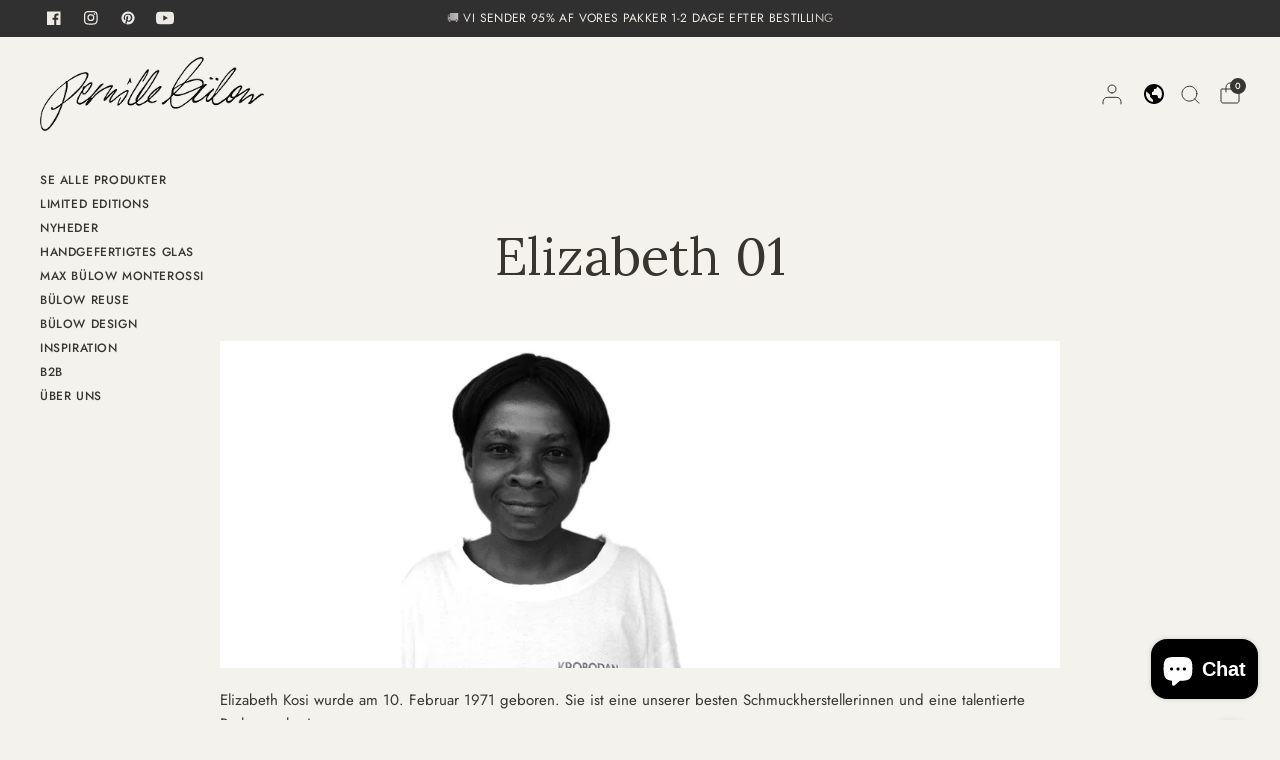

--- FILE ---
content_type: text/html; charset=utf-8
request_url: https://pernillebulow.de/pages/elizabeth-01
body_size: 46801
content:
<!doctype html><html class="no-js" lang="de" dir="ltr">
  <head><!-- Google Tag Manager -->
<script>(function(w,d,s,l,i){w[l]=w[l]||[];w[l].push({'gtm.start':
new Date().getTime(),event:'gtm.js'});var f=d.getElementsByTagName(s)[0],
j=d.createElement(s),dl=l!='dataLayer'?'&l='+l:'';j.async=true;j.src=
'https://www.googletagmanager.com/gtm.js?id='+i+dl;f.parentNode.insertBefore(j,f);
})(window,document,'script','dataLayer','GTM-NN67RW8Z');</script>
<!-- End Google Tag Manager -->
	<meta charset="utf-8">
	<meta http-equiv="X-UA-Compatible" content="IE=edge,chrome=1">
	<meta name="viewport" content="width=device-width, initial-scale=1, maximum-scale=5, viewport-fit=cover">
	<meta name="theme-color" content="#f3f2ec">
    <meta name="google-site-verification" content="ST8u8SPqa9M1lGCNvVIY5e_pCwpRFHelwFaIktcIcIk" />
	<link rel="canonical" href="https://pernillebulow.de/pages/elizabeth-01">
	<link rel="preconnect" href="https://cdn.shopify.com" crossorigin>
	<link rel="preload" as="style" href="//pernillebulow.de/cdn/shop/t/16/assets/app.css?v=155471076106183299481734328192">


<link href="//pernillebulow.de/cdn/shop/t/16/assets/animations.min.js?v=125778792411641688251734328192" as="script" rel="preload">
<link href="//pernillebulow.de/cdn/shop/t/16/assets/vendor.min.js?v=55932802220188946171734328192" as="script" rel="preload">
<link href="//pernillebulow.de/cdn/shop/t/16/assets/app.js?v=12773975889826674751734328192" as="script" rel="preload">
<link href="//pernillebulow.de/cdn/shop/t/16/assets/slideshow.js?v=107208080117645581261734328192" as="script" rel="preload">

<script>
window.lazySizesConfig = window.lazySizesConfig || {};
window.lazySizesConfig.expand = 250;
window.lazySizesConfig.loadMode = 1;
window.lazySizesConfig.loadHidden = false;
</script>


	<link rel="icon" type="image/png" href="//pernillebulow.de/cdn/shop/files/flavicon_a40433a5-302d-4ebd-8d5e-8cd7c99c1b26.jpg?crop=center&height=32&v=1739441905&width=32">

	<title>
	Elizabeth 01 &ndash; Pernille Bülow A/S
	</title>

	
	<meta name="description" content="Elizabeth Kosi wurde am 10. Februar 1971 geboren. Sie ist eine unserer besten Schmuckherstellerinnen und eine talentierte Perlenmacherin. Sie fertigt auch Perlen für unseren Schmuck. Elizabeth ist nie zur Schule gegangen. „Es gab niemanden, der das für nötig hielt“, sagt sie. Elizabeth ist seit 2005 verwitwet und hat 3">
	
<link rel="preconnect" href="https://fonts.shopifycdn.com" crossorigin>

<meta property="og:site_name" content="Pernille Bülow A/S">
<meta property="og:url" content="https://pernillebulow.de/pages/elizabeth-01">
<meta property="og:title" content="Elizabeth 01">
<meta property="og:type" content="website">
<meta property="og:description" content="Elizabeth Kosi wurde am 10. Februar 1971 geboren. Sie ist eine unserer besten Schmuckherstellerinnen und eine talentierte Perlenmacherin. Sie fertigt auch Perlen für unseren Schmuck. Elizabeth ist nie zur Schule gegangen. „Es gab niemanden, der das für nötig hielt“, sagt sie. Elizabeth ist seit 2005 verwitwet und hat 3"><meta name="twitter:card" content="summary_large_image">
<meta name="twitter:title" content="Elizabeth 01">
<meta name="twitter:description" content="Elizabeth Kosi wurde am 10. Februar 1971 geboren. Sie ist eine unserer besten Schmuckherstellerinnen und eine talentierte Perlenmacherin. Sie fertigt auch Perlen für unseren Schmuck. Elizabeth ist nie zur Schule gegangen. „Es gab niemanden, der das für nötig hielt“, sagt sie. Elizabeth ist seit 2005 verwitwet und hat 3">


	<link href="//pernillebulow.de/cdn/shop/t/16/assets/app.css?v=155471076106183299481734328192" rel="stylesheet" type="text/css" media="all" />

	

	<style data-shopify>
	@font-face {
  font-family: Jost;
  font-weight: 400;
  font-style: normal;
  font-display: swap;
  src: url("//pernillebulow.de/cdn/fonts/jost/jost_n4.d47a1b6347ce4a4c9f437608011273009d91f2b7.woff2") format("woff2"),
       url("//pernillebulow.de/cdn/fonts/jost/jost_n4.791c46290e672b3f85c3d1c651ef2efa3819eadd.woff") format("woff");
}

@font-face {
  font-family: Jost;
  font-weight: 500;
  font-style: normal;
  font-display: swap;
  src: url("//pernillebulow.de/cdn/fonts/jost/jost_n5.7c8497861ffd15f4e1284cd221f14658b0e95d61.woff2") format("woff2"),
       url("//pernillebulow.de/cdn/fonts/jost/jost_n5.fb6a06896db583cc2df5ba1b30d9c04383119dd9.woff") format("woff");
}

@font-face {
  font-family: Jost;
  font-weight: 600;
  font-style: normal;
  font-display: swap;
  src: url("//pernillebulow.de/cdn/fonts/jost/jost_n6.ec1178db7a7515114a2d84e3dd680832b7af8b99.woff2") format("woff2"),
       url("//pernillebulow.de/cdn/fonts/jost/jost_n6.b1178bb6bdd3979fef38e103a3816f6980aeaff9.woff") format("woff");
}

@font-face {
  font-family: Jost;
  font-weight: 400;
  font-style: italic;
  font-display: swap;
  src: url("//pernillebulow.de/cdn/fonts/jost/jost_i4.b690098389649750ada222b9763d55796c5283a5.woff2") format("woff2"),
       url("//pernillebulow.de/cdn/fonts/jost/jost_i4.fd766415a47e50b9e391ae7ec04e2ae25e7e28b0.woff") format("woff");
}

@font-face {
  font-family: Jost;
  font-weight: 600;
  font-style: italic;
  font-display: swap;
  src: url("//pernillebulow.de/cdn/fonts/jost/jost_i6.9af7e5f39e3a108c08f24047a4276332d9d7b85e.woff2") format("woff2"),
       url("//pernillebulow.de/cdn/fonts/jost/jost_i6.2bf310262638f998ed206777ce0b9a3b98b6fe92.woff") format("woff");
}


		@font-face {
  font-family: Lora;
  font-weight: 400;
  font-style: normal;
  font-display: swap;
  src: url("//pernillebulow.de/cdn/fonts/lora/lora_n4.9a60cb39eff3bfbc472bac5b3c5c4d7c878f0a8d.woff2") format("woff2"),
       url("//pernillebulow.de/cdn/fonts/lora/lora_n4.4d935d2630ceaf34d2e494106075f8d9f1257d25.woff") format("woff");
}

@font-face {
  font-family: Lora;
  font-weight: 400;
  font-style: normal;
  font-display: swap;
  src: url("//pernillebulow.de/cdn/fonts/lora/lora_n4.9a60cb39eff3bfbc472bac5b3c5c4d7c878f0a8d.woff2") format("woff2"),
       url("//pernillebulow.de/cdn/fonts/lora/lora_n4.4d935d2630ceaf34d2e494106075f8d9f1257d25.woff") format("woff");
}

h1,h2,h3,h4,h5,h6,
	.h1,.h2,.h3,.h4,.h5,.h6,
	.logolink.text-logo,
	.heading-font,
	.h1-xlarge,
	.h1-large,
	blockquote,
	.blog-post .featured-image > a:after,
	.customer-addresses .my-address .address-index {
		font-style: normal;
		font-weight: 400;
		font-family: Lora, serif;
	}
	body,
	.body-font,
	.thb-product-detail .product-title {
		font-style: normal;
		font-weight: 400;
		font-family: Jost, sans-serif;
	}
	:root {
		--mobile-swipe-width: 75vw;
		--font-body-scale: 1.0;
		--font-body-line-height-scale: 1.0;
		--font-body-letter-spacing: 0.0em;
		--font-body-medium-weight: 500;
    --font-body-bold-weight: 600;
		--font-announcement-scale: 1.0;
		--font-heading-scale: 1.0;
		--font-heading-weight: 400;
		--font-heading-line-height-scale: 1.0;
		--font-heading-letter-spacing: 0.0em;
		--font-navigation-scale: 1.0;
		--font-product-title-scale: 1.1;
		--font-product-title-line-height-scale: 1.0;
		--button-letter-spacing: 0.08em;
		--cursor-close-svg-url: url(//pernillebulow.de/cdn/shop/t/16/assets/cursor-close.svg?v=33661380850439500431734328192);
		--cursor-zoom-svg-url: url(//pernillebulow.de/cdn/shop/t/16/assets/cursor-zoom.svg?v=26373103823712561291734328192);

		--button-border-radius: 3px;
		--input-border-radius: 3px;

		--bg-body: #f3f2ec;
		--bg-body-rgb: 243,242,236;
		--bg-body-darken: #edece3;
		--payment-terms-background-color: #f3f2ec;

		--color-body: #383633;
		--color-body-rgb: 56,54,51;
		--color-heading: #38352f;
		--color-heading-rgb: 56,53,47;

		--color-accent: #936347;
		--color-accent-rgb: 147,99,71;
		--color-border: #dfddd3;
		--color-border-rgb: 223,221,211;
		--color-form-border: #d9d9d9;
		--color-overlay-rgb: 96,96,96;

		--shopify-accelerated-checkout-button-block-size: 46px;
		--shopify-accelerated-checkout-inline-alignment: center;
		--shopify-accelerated-checkout-skeleton-animation-duration: 0.25s;--color-announcement-bar-text: #edeae5;--color-announcement-bar-bg: #313030;--color-announcement-bar-border: rgba(0,0,0,0);--color-header-bg: #f3f2ec;
			--color-header-bg-rgb: 243,242,236;--color-header-text: #3c4247;
			--color-header-text-rgb: 60,66,71;--color-header-links: #383633;--color-header-links-hover: #936347;--color-header-icons: #383633;--color-header-border: #E2E2E2;--solid-button-background: #936347;--solid-button-label: #ffffff;--outline-button-label: #936347;--color-price: #3c4247;
		--color-price-discounted: #A55353;
		--color-star: #FD9A52;--color-inventory-instock: #279A4B;--color-inventory-lowstock: #FB9E5B;--section-spacing-mobile: 40px;
		--section-spacing-desktop: 75px;--button-border-radius: 3px;
			--shopify-accelerated-checkout-button-border-radius: 3px;--color-badge-text: #000000;
		--color-badge-sold-out: #939393;
		--color-badge-sale: #fffbda;
		--color-badge-preorder: #666666;
		--badge-corner-radius: 3px;



--color-footer-text: #38352f;
			--color-footer-text-rgb: 56,53,47;--color-footer-heading: #767167;--color-footer-link: #38352f;--color-footer-link-hover: #936347;--color-footer-border: #e5e2dd;
			--color-footer-border-rgb: 229,226,221;--color-footer-bg: #f3f2ec;}
</style>


	<script>
		window.theme = window.theme || {};
		theme = {
			settings: {
				money_with_currency_format:"€{{amount_with_comma_separator}}",
				cart_drawer:true,
				product_id: false,
				animation_easing: 'power1.out'
			},
			routes: {
				root_url: '/',
				cart_url: '/cart',
				cart_add_url: '/cart/add',
				search_url: '/search',
				cart_change_url: '/cart/change',
				cart_update_url: '/cart/update',
				predictive_search_url: '/search/suggest',
			},
			variantStrings: {
        addToCart: `In den Warenkorb legen`,
        soldOut: `Ausverkauft`,
        unavailable: `Nicht verfügbar`,
        preOrder: `Vorbestellen`,
      },
			strings: {
				requiresTerms: `Sie müssen den Verkaufsbedingungen zustimmen, um zur Kasse gehen zu können`,
				shippingEstimatorNoResults: `Entschuldige, wir liefern leider niche an Deine Adresse.`,
				shippingEstimatorOneResult: `Es gibt eine Versandklasse für Deine Adresse:`,
				shippingEstimatorMultipleResults: `Es gibt mehrere Versandklassen für Deine Adresse:`,
				shippingEstimatorError: `Ein oder mehrere Fehler sind beim Abrufen der Versandklassen aufgetreten:`
			}
		};
	</script>
	<script>window.performance && window.performance.mark && window.performance.mark('shopify.content_for_header.start');</script><meta name="facebook-domain-verification" content="nfr6loiok0c948eeyzoed6mfn3f9x0">
<meta name="facebook-domain-verification" content="xfqkz41hpmqnuemshwplylab1cs2wa">
<meta name="facebook-domain-verification" content="alr126iourfsjeb9y8shv6e989iee4">
<meta name="facebook-domain-verification" content="bpz493xv9g8jyqtvyrx6hedxc5er5y">
<meta name="google-site-verification" content="Y5za3imZ09FRSsYDPzaW-wjzQwYTceKX-libKJMenBE">
<meta id="shopify-digital-wallet" name="shopify-digital-wallet" content="/25955538/digital_wallets/dialog">
<meta name="shopify-checkout-api-token" content="f7572f02eea33efbe2c956465a7a886e">
<meta id="in-context-paypal-metadata" data-shop-id="25955538" data-venmo-supported="false" data-environment="production" data-locale="de_DE" data-paypal-v4="true" data-currency="EUR">
<link rel="alternate" hreflang="x-default" href="https://pernillebulow.dk/pages/elizabeth-01">
<link rel="alternate" hreflang="da" href="https://pernillebulow.dk/pages/elizabeth-01">
<link rel="alternate" hreflang="de-DE" href="https://pernillebulow.de/pages/elizabeth-01">
<link rel="alternate" hreflang="en-AC" href="https://pernillebulow.com/pages/elizabeth-01">
<link rel="alternate" hreflang="en-AE" href="https://pernillebulow.com/pages/elizabeth-01">
<link rel="alternate" hreflang="en-AF" href="https://pernillebulow.com/pages/elizabeth-01">
<link rel="alternate" hreflang="en-AG" href="https://pernillebulow.com/pages/elizabeth-01">
<link rel="alternate" hreflang="en-AI" href="https://pernillebulow.com/pages/elizabeth-01">
<link rel="alternate" hreflang="en-AL" href="https://pernillebulow.com/pages/elizabeth-01">
<link rel="alternate" hreflang="en-AM" href="https://pernillebulow.com/pages/elizabeth-01">
<link rel="alternate" hreflang="en-AO" href="https://pernillebulow.com/pages/elizabeth-01">
<link rel="alternate" hreflang="en-AR" href="https://pernillebulow.com/pages/elizabeth-01">
<link rel="alternate" hreflang="en-AU" href="https://pernillebulow.com/pages/elizabeth-01">
<link rel="alternate" hreflang="en-AW" href="https://pernillebulow.com/pages/elizabeth-01">
<link rel="alternate" hreflang="en-AZ" href="https://pernillebulow.com/pages/elizabeth-01">
<link rel="alternate" hreflang="en-BA" href="https://pernillebulow.com/pages/elizabeth-01">
<link rel="alternate" hreflang="en-BB" href="https://pernillebulow.com/pages/elizabeth-01">
<link rel="alternate" hreflang="en-BD" href="https://pernillebulow.com/pages/elizabeth-01">
<link rel="alternate" hreflang="en-BF" href="https://pernillebulow.com/pages/elizabeth-01">
<link rel="alternate" hreflang="en-BG" href="https://pernillebulow.com/pages/elizabeth-01">
<link rel="alternate" hreflang="en-BH" href="https://pernillebulow.com/pages/elizabeth-01">
<link rel="alternate" hreflang="en-BI" href="https://pernillebulow.com/pages/elizabeth-01">
<link rel="alternate" hreflang="en-BJ" href="https://pernillebulow.com/pages/elizabeth-01">
<link rel="alternate" hreflang="en-BM" href="https://pernillebulow.com/pages/elizabeth-01">
<link rel="alternate" hreflang="en-BN" href="https://pernillebulow.com/pages/elizabeth-01">
<link rel="alternate" hreflang="en-BO" href="https://pernillebulow.com/pages/elizabeth-01">
<link rel="alternate" hreflang="en-BQ" href="https://pernillebulow.com/pages/elizabeth-01">
<link rel="alternate" hreflang="en-BR" href="https://pernillebulow.com/pages/elizabeth-01">
<link rel="alternate" hreflang="en-BS" href="https://pernillebulow.com/pages/elizabeth-01">
<link rel="alternate" hreflang="en-BT" href="https://pernillebulow.com/pages/elizabeth-01">
<link rel="alternate" hreflang="en-BW" href="https://pernillebulow.com/pages/elizabeth-01">
<link rel="alternate" hreflang="en-BY" href="https://pernillebulow.com/pages/elizabeth-01">
<link rel="alternate" hreflang="en-BZ" href="https://pernillebulow.com/pages/elizabeth-01">
<link rel="alternate" hreflang="en-CA" href="https://pernillebulow.com/pages/elizabeth-01">
<link rel="alternate" hreflang="en-CC" href="https://pernillebulow.com/pages/elizabeth-01">
<link rel="alternate" hreflang="en-CD" href="https://pernillebulow.com/pages/elizabeth-01">
<link rel="alternate" hreflang="en-CF" href="https://pernillebulow.com/pages/elizabeth-01">
<link rel="alternate" hreflang="en-CG" href="https://pernillebulow.com/pages/elizabeth-01">
<link rel="alternate" hreflang="en-CH" href="https://pernillebulow.com/pages/elizabeth-01">
<link rel="alternate" hreflang="en-CI" href="https://pernillebulow.com/pages/elizabeth-01">
<link rel="alternate" hreflang="en-CK" href="https://pernillebulow.com/pages/elizabeth-01">
<link rel="alternate" hreflang="en-CL" href="https://pernillebulow.com/pages/elizabeth-01">
<link rel="alternate" hreflang="en-CM" href="https://pernillebulow.com/pages/elizabeth-01">
<link rel="alternate" hreflang="en-CN" href="https://pernillebulow.com/pages/elizabeth-01">
<link rel="alternate" hreflang="en-CO" href="https://pernillebulow.com/pages/elizabeth-01">
<link rel="alternate" hreflang="en-CR" href="https://pernillebulow.com/pages/elizabeth-01">
<link rel="alternate" hreflang="en-CV" href="https://pernillebulow.com/pages/elizabeth-01">
<link rel="alternate" hreflang="en-CW" href="https://pernillebulow.com/pages/elizabeth-01">
<link rel="alternate" hreflang="en-CX" href="https://pernillebulow.com/pages/elizabeth-01">
<link rel="alternate" hreflang="en-CZ" href="https://pernillebulow.com/pages/elizabeth-01">
<link rel="alternate" hreflang="en-DJ" href="https://pernillebulow.com/pages/elizabeth-01">
<link rel="alternate" hreflang="en-DM" href="https://pernillebulow.com/pages/elizabeth-01">
<link rel="alternate" hreflang="en-DO" href="https://pernillebulow.com/pages/elizabeth-01">
<link rel="alternate" hreflang="en-DZ" href="https://pernillebulow.com/pages/elizabeth-01">
<link rel="alternate" hreflang="en-EC" href="https://pernillebulow.com/pages/elizabeth-01">
<link rel="alternate" hreflang="en-EG" href="https://pernillebulow.com/pages/elizabeth-01">
<link rel="alternate" hreflang="en-EH" href="https://pernillebulow.com/pages/elizabeth-01">
<link rel="alternate" hreflang="en-ER" href="https://pernillebulow.com/pages/elizabeth-01">
<link rel="alternate" hreflang="en-ET" href="https://pernillebulow.com/pages/elizabeth-01">
<link rel="alternate" hreflang="en-FJ" href="https://pernillebulow.com/pages/elizabeth-01">
<link rel="alternate" hreflang="en-FK" href="https://pernillebulow.com/pages/elizabeth-01">
<link rel="alternate" hreflang="en-FO" href="https://pernillebulow.com/pages/elizabeth-01">
<link rel="alternate" hreflang="en-GA" href="https://pernillebulow.com/pages/elizabeth-01">
<link rel="alternate" hreflang="en-GB" href="https://pernillebulow.com/pages/elizabeth-01">
<link rel="alternate" hreflang="en-GD" href="https://pernillebulow.com/pages/elizabeth-01">
<link rel="alternate" hreflang="en-GE" href="https://pernillebulow.com/pages/elizabeth-01">
<link rel="alternate" hreflang="en-GG" href="https://pernillebulow.com/pages/elizabeth-01">
<link rel="alternate" hreflang="en-GH" href="https://pernillebulow.com/pages/elizabeth-01">
<link rel="alternate" hreflang="en-GI" href="https://pernillebulow.com/pages/elizabeth-01">
<link rel="alternate" hreflang="en-GL" href="https://pernillebulow.com/pages/elizabeth-01">
<link rel="alternate" hreflang="en-GM" href="https://pernillebulow.com/pages/elizabeth-01">
<link rel="alternate" hreflang="en-GN" href="https://pernillebulow.com/pages/elizabeth-01">
<link rel="alternate" hreflang="en-GQ" href="https://pernillebulow.com/pages/elizabeth-01">
<link rel="alternate" hreflang="en-GS" href="https://pernillebulow.com/pages/elizabeth-01">
<link rel="alternate" hreflang="en-GT" href="https://pernillebulow.com/pages/elizabeth-01">
<link rel="alternate" hreflang="en-GW" href="https://pernillebulow.com/pages/elizabeth-01">
<link rel="alternate" hreflang="en-GY" href="https://pernillebulow.com/pages/elizabeth-01">
<link rel="alternate" hreflang="en-HK" href="https://pernillebulow.com/pages/elizabeth-01">
<link rel="alternate" hreflang="en-HN" href="https://pernillebulow.com/pages/elizabeth-01">
<link rel="alternate" hreflang="en-HR" href="https://pernillebulow.com/pages/elizabeth-01">
<link rel="alternate" hreflang="en-HT" href="https://pernillebulow.com/pages/elizabeth-01">
<link rel="alternate" hreflang="en-HU" href="https://pernillebulow.com/pages/elizabeth-01">
<link rel="alternate" hreflang="en-ID" href="https://pernillebulow.com/pages/elizabeth-01">
<link rel="alternate" hreflang="en-IL" href="https://pernillebulow.com/pages/elizabeth-01">
<link rel="alternate" hreflang="en-IM" href="https://pernillebulow.com/pages/elizabeth-01">
<link rel="alternate" hreflang="en-IN" href="https://pernillebulow.com/pages/elizabeth-01">
<link rel="alternate" hreflang="en-IO" href="https://pernillebulow.com/pages/elizabeth-01">
<link rel="alternate" hreflang="en-IQ" href="https://pernillebulow.com/pages/elizabeth-01">
<link rel="alternate" hreflang="en-IS" href="https://pernillebulow.com/pages/elizabeth-01">
<link rel="alternate" hreflang="en-JE" href="https://pernillebulow.com/pages/elizabeth-01">
<link rel="alternate" hreflang="en-JM" href="https://pernillebulow.com/pages/elizabeth-01">
<link rel="alternate" hreflang="en-JO" href="https://pernillebulow.com/pages/elizabeth-01">
<link rel="alternate" hreflang="en-JP" href="https://pernillebulow.com/pages/elizabeth-01">
<link rel="alternate" hreflang="en-KE" href="https://pernillebulow.com/pages/elizabeth-01">
<link rel="alternate" hreflang="en-KG" href="https://pernillebulow.com/pages/elizabeth-01">
<link rel="alternate" hreflang="en-KH" href="https://pernillebulow.com/pages/elizabeth-01">
<link rel="alternate" hreflang="en-KI" href="https://pernillebulow.com/pages/elizabeth-01">
<link rel="alternate" hreflang="en-KM" href="https://pernillebulow.com/pages/elizabeth-01">
<link rel="alternate" hreflang="en-KN" href="https://pernillebulow.com/pages/elizabeth-01">
<link rel="alternate" hreflang="en-KR" href="https://pernillebulow.com/pages/elizabeth-01">
<link rel="alternate" hreflang="en-KW" href="https://pernillebulow.com/pages/elizabeth-01">
<link rel="alternate" hreflang="en-KY" href="https://pernillebulow.com/pages/elizabeth-01">
<link rel="alternate" hreflang="en-KZ" href="https://pernillebulow.com/pages/elizabeth-01">
<link rel="alternate" hreflang="en-LA" href="https://pernillebulow.com/pages/elizabeth-01">
<link rel="alternate" hreflang="en-LB" href="https://pernillebulow.com/pages/elizabeth-01">
<link rel="alternate" hreflang="en-LC" href="https://pernillebulow.com/pages/elizabeth-01">
<link rel="alternate" hreflang="en-LI" href="https://pernillebulow.com/pages/elizabeth-01">
<link rel="alternate" hreflang="en-LK" href="https://pernillebulow.com/pages/elizabeth-01">
<link rel="alternate" hreflang="en-LR" href="https://pernillebulow.com/pages/elizabeth-01">
<link rel="alternate" hreflang="en-LS" href="https://pernillebulow.com/pages/elizabeth-01">
<link rel="alternate" hreflang="en-LY" href="https://pernillebulow.com/pages/elizabeth-01">
<link rel="alternate" hreflang="en-MA" href="https://pernillebulow.com/pages/elizabeth-01">
<link rel="alternate" hreflang="en-MD" href="https://pernillebulow.com/pages/elizabeth-01">
<link rel="alternate" hreflang="en-MG" href="https://pernillebulow.com/pages/elizabeth-01">
<link rel="alternate" hreflang="en-MK" href="https://pernillebulow.com/pages/elizabeth-01">
<link rel="alternate" hreflang="en-ML" href="https://pernillebulow.com/pages/elizabeth-01">
<link rel="alternate" hreflang="en-MM" href="https://pernillebulow.com/pages/elizabeth-01">
<link rel="alternate" hreflang="en-MN" href="https://pernillebulow.com/pages/elizabeth-01">
<link rel="alternate" hreflang="en-MO" href="https://pernillebulow.com/pages/elizabeth-01">
<link rel="alternate" hreflang="en-MR" href="https://pernillebulow.com/pages/elizabeth-01">
<link rel="alternate" hreflang="en-MS" href="https://pernillebulow.com/pages/elizabeth-01">
<link rel="alternate" hreflang="en-MU" href="https://pernillebulow.com/pages/elizabeth-01">
<link rel="alternate" hreflang="en-MV" href="https://pernillebulow.com/pages/elizabeth-01">
<link rel="alternate" hreflang="en-MW" href="https://pernillebulow.com/pages/elizabeth-01">
<link rel="alternate" hreflang="en-MX" href="https://pernillebulow.com/pages/elizabeth-01">
<link rel="alternate" hreflang="en-MY" href="https://pernillebulow.com/pages/elizabeth-01">
<link rel="alternate" hreflang="en-MZ" href="https://pernillebulow.com/pages/elizabeth-01">
<link rel="alternate" hreflang="en-NA" href="https://pernillebulow.com/pages/elizabeth-01">
<link rel="alternate" hreflang="en-NC" href="https://pernillebulow.com/pages/elizabeth-01">
<link rel="alternate" hreflang="en-NE" href="https://pernillebulow.com/pages/elizabeth-01">
<link rel="alternate" hreflang="en-NF" href="https://pernillebulow.com/pages/elizabeth-01">
<link rel="alternate" hreflang="en-NG" href="https://pernillebulow.com/pages/elizabeth-01">
<link rel="alternate" hreflang="en-NI" href="https://pernillebulow.com/pages/elizabeth-01">
<link rel="alternate" hreflang="en-NO" href="https://pernillebulow.com/pages/elizabeth-01">
<link rel="alternate" hreflang="en-NP" href="https://pernillebulow.com/pages/elizabeth-01">
<link rel="alternate" hreflang="en-NR" href="https://pernillebulow.com/pages/elizabeth-01">
<link rel="alternate" hreflang="en-NU" href="https://pernillebulow.com/pages/elizabeth-01">
<link rel="alternate" hreflang="en-NZ" href="https://pernillebulow.com/pages/elizabeth-01">
<link rel="alternate" hreflang="en-OM" href="https://pernillebulow.com/pages/elizabeth-01">
<link rel="alternate" hreflang="en-PA" href="https://pernillebulow.com/pages/elizabeth-01">
<link rel="alternate" hreflang="en-PE" href="https://pernillebulow.com/pages/elizabeth-01">
<link rel="alternate" hreflang="en-PF" href="https://pernillebulow.com/pages/elizabeth-01">
<link rel="alternate" hreflang="en-PG" href="https://pernillebulow.com/pages/elizabeth-01">
<link rel="alternate" hreflang="en-PH" href="https://pernillebulow.com/pages/elizabeth-01">
<link rel="alternate" hreflang="en-PK" href="https://pernillebulow.com/pages/elizabeth-01">
<link rel="alternate" hreflang="en-PL" href="https://pernillebulow.com/pages/elizabeth-01">
<link rel="alternate" hreflang="en-PN" href="https://pernillebulow.com/pages/elizabeth-01">
<link rel="alternate" hreflang="en-PS" href="https://pernillebulow.com/pages/elizabeth-01">
<link rel="alternate" hreflang="en-PY" href="https://pernillebulow.com/pages/elizabeth-01">
<link rel="alternate" hreflang="en-QA" href="https://pernillebulow.com/pages/elizabeth-01">
<link rel="alternate" hreflang="en-RO" href="https://pernillebulow.com/pages/elizabeth-01">
<link rel="alternate" hreflang="en-RS" href="https://pernillebulow.com/pages/elizabeth-01">
<link rel="alternate" hreflang="en-RU" href="https://pernillebulow.com/pages/elizabeth-01">
<link rel="alternate" hreflang="en-RW" href="https://pernillebulow.com/pages/elizabeth-01">
<link rel="alternate" hreflang="en-SA" href="https://pernillebulow.com/pages/elizabeth-01">
<link rel="alternate" hreflang="en-SB" href="https://pernillebulow.com/pages/elizabeth-01">
<link rel="alternate" hreflang="en-SC" href="https://pernillebulow.com/pages/elizabeth-01">
<link rel="alternate" hreflang="en-SD" href="https://pernillebulow.com/pages/elizabeth-01">
<link rel="alternate" hreflang="en-SE" href="https://pernillebulow.com/pages/elizabeth-01">
<link rel="alternate" hreflang="en-SG" href="https://pernillebulow.com/pages/elizabeth-01">
<link rel="alternate" hreflang="en-SH" href="https://pernillebulow.com/pages/elizabeth-01">
<link rel="alternate" hreflang="en-SJ" href="https://pernillebulow.com/pages/elizabeth-01">
<link rel="alternate" hreflang="en-SL" href="https://pernillebulow.com/pages/elizabeth-01">
<link rel="alternate" hreflang="en-SN" href="https://pernillebulow.com/pages/elizabeth-01">
<link rel="alternate" hreflang="en-SO" href="https://pernillebulow.com/pages/elizabeth-01">
<link rel="alternate" hreflang="en-SR" href="https://pernillebulow.com/pages/elizabeth-01">
<link rel="alternate" hreflang="en-SS" href="https://pernillebulow.com/pages/elizabeth-01">
<link rel="alternate" hreflang="en-ST" href="https://pernillebulow.com/pages/elizabeth-01">
<link rel="alternate" hreflang="en-SV" href="https://pernillebulow.com/pages/elizabeth-01">
<link rel="alternate" hreflang="en-SX" href="https://pernillebulow.com/pages/elizabeth-01">
<link rel="alternate" hreflang="en-SZ" href="https://pernillebulow.com/pages/elizabeth-01">
<link rel="alternate" hreflang="en-TA" href="https://pernillebulow.com/pages/elizabeth-01">
<link rel="alternate" hreflang="en-TC" href="https://pernillebulow.com/pages/elizabeth-01">
<link rel="alternate" hreflang="en-TD" href="https://pernillebulow.com/pages/elizabeth-01">
<link rel="alternate" hreflang="en-TG" href="https://pernillebulow.com/pages/elizabeth-01">
<link rel="alternate" hreflang="en-TH" href="https://pernillebulow.com/pages/elizabeth-01">
<link rel="alternate" hreflang="en-TJ" href="https://pernillebulow.com/pages/elizabeth-01">
<link rel="alternate" hreflang="en-TK" href="https://pernillebulow.com/pages/elizabeth-01">
<link rel="alternate" hreflang="en-TL" href="https://pernillebulow.com/pages/elizabeth-01">
<link rel="alternate" hreflang="en-TM" href="https://pernillebulow.com/pages/elizabeth-01">
<link rel="alternate" hreflang="en-TN" href="https://pernillebulow.com/pages/elizabeth-01">
<link rel="alternate" hreflang="en-TO" href="https://pernillebulow.com/pages/elizabeth-01">
<link rel="alternate" hreflang="en-TR" href="https://pernillebulow.com/pages/elizabeth-01">
<link rel="alternate" hreflang="en-TT" href="https://pernillebulow.com/pages/elizabeth-01">
<link rel="alternate" hreflang="en-TV" href="https://pernillebulow.com/pages/elizabeth-01">
<link rel="alternate" hreflang="en-TW" href="https://pernillebulow.com/pages/elizabeth-01">
<link rel="alternate" hreflang="en-TZ" href="https://pernillebulow.com/pages/elizabeth-01">
<link rel="alternate" hreflang="en-UA" href="https://pernillebulow.com/pages/elizabeth-01">
<link rel="alternate" hreflang="en-UG" href="https://pernillebulow.com/pages/elizabeth-01">
<link rel="alternate" hreflang="en-UM" href="https://pernillebulow.com/pages/elizabeth-01">
<link rel="alternate" hreflang="en-US" href="https://pernillebulow.com/pages/elizabeth-01">
<link rel="alternate" hreflang="en-UY" href="https://pernillebulow.com/pages/elizabeth-01">
<link rel="alternate" hreflang="en-UZ" href="https://pernillebulow.com/pages/elizabeth-01">
<link rel="alternate" hreflang="en-VC" href="https://pernillebulow.com/pages/elizabeth-01">
<link rel="alternate" hreflang="en-VE" href="https://pernillebulow.com/pages/elizabeth-01">
<link rel="alternate" hreflang="en-VG" href="https://pernillebulow.com/pages/elizabeth-01">
<link rel="alternate" hreflang="en-VN" href="https://pernillebulow.com/pages/elizabeth-01">
<link rel="alternate" hreflang="en-VU" href="https://pernillebulow.com/pages/elizabeth-01">
<link rel="alternate" hreflang="en-WF" href="https://pernillebulow.com/pages/elizabeth-01">
<link rel="alternate" hreflang="en-WS" href="https://pernillebulow.com/pages/elizabeth-01">
<link rel="alternate" hreflang="en-YE" href="https://pernillebulow.com/pages/elizabeth-01">
<link rel="alternate" hreflang="en-ZA" href="https://pernillebulow.com/pages/elizabeth-01">
<link rel="alternate" hreflang="en-ZM" href="https://pernillebulow.com/pages/elizabeth-01">
<link rel="alternate" hreflang="en-ZW" href="https://pernillebulow.com/pages/elizabeth-01">
<link rel="alternate" hreflang="en-AX" href="https://pernillebulow.com/pages/elizabeth-01">
<link rel="alternate" hreflang="en-AD" href="https://pernillebulow.com/pages/elizabeth-01">
<link rel="alternate" hreflang="en-AT" href="https://pernillebulow.com/pages/elizabeth-01">
<link rel="alternate" hreflang="en-BE" href="https://pernillebulow.com/pages/elizabeth-01">
<link rel="alternate" hreflang="en-CY" href="https://pernillebulow.com/pages/elizabeth-01">
<link rel="alternate" hreflang="en-EE" href="https://pernillebulow.com/pages/elizabeth-01">
<link rel="alternate" hreflang="en-FI" href="https://pernillebulow.com/pages/elizabeth-01">
<link rel="alternate" hreflang="en-FR" href="https://pernillebulow.com/pages/elizabeth-01">
<link rel="alternate" hreflang="en-GR" href="https://pernillebulow.com/pages/elizabeth-01">
<link rel="alternate" hreflang="en-GP" href="https://pernillebulow.com/pages/elizabeth-01">
<link rel="alternate" hreflang="en-IE" href="https://pernillebulow.com/pages/elizabeth-01">
<link rel="alternate" hreflang="en-IT" href="https://pernillebulow.com/pages/elizabeth-01">
<link rel="alternate" hreflang="en-XK" href="https://pernillebulow.com/pages/elizabeth-01">
<link rel="alternate" hreflang="en-LV" href="https://pernillebulow.com/pages/elizabeth-01">
<link rel="alternate" hreflang="en-LT" href="https://pernillebulow.com/pages/elizabeth-01">
<link rel="alternate" hreflang="en-LU" href="https://pernillebulow.com/pages/elizabeth-01">
<link rel="alternate" hreflang="en-MT" href="https://pernillebulow.com/pages/elizabeth-01">
<link rel="alternate" hreflang="en-YT" href="https://pernillebulow.com/pages/elizabeth-01">
<link rel="alternate" hreflang="en-MC" href="https://pernillebulow.com/pages/elizabeth-01">
<link rel="alternate" hreflang="en-ME" href="https://pernillebulow.com/pages/elizabeth-01">
<link rel="alternate" hreflang="en-NL" href="https://pernillebulow.com/pages/elizabeth-01">
<link rel="alternate" hreflang="en-PT" href="https://pernillebulow.com/pages/elizabeth-01">
<link rel="alternate" hreflang="en-RE" href="https://pernillebulow.com/pages/elizabeth-01">
<link rel="alternate" hreflang="en-SM" href="https://pernillebulow.com/pages/elizabeth-01">
<link rel="alternate" hreflang="en-SK" href="https://pernillebulow.com/pages/elizabeth-01">
<link rel="alternate" hreflang="en-SI" href="https://pernillebulow.com/pages/elizabeth-01">
<link rel="alternate" hreflang="en-ES" href="https://pernillebulow.com/pages/elizabeth-01">
<link rel="alternate" hreflang="en-VA" href="https://pernillebulow.com/pages/elizabeth-01">
<link rel="alternate" hreflang="en-TF" href="https://pernillebulow.com/pages/elizabeth-01">
<link rel="alternate" hreflang="en-GF" href="https://pernillebulow.com/pages/elizabeth-01">
<link rel="alternate" hreflang="en-BL" href="https://pernillebulow.com/pages/elizabeth-01">
<link rel="alternate" hreflang="en-MF" href="https://pernillebulow.com/pages/elizabeth-01">
<link rel="alternate" hreflang="en-PM" href="https://pernillebulow.com/pages/elizabeth-01">
<link rel="alternate" hreflang="en-MQ" href="https://pernillebulow.com/pages/elizabeth-01">
<script async="async" src="/checkouts/internal/preloads.js?locale=de-DE"></script>
<link rel="preconnect" href="https://shop.app" crossorigin="anonymous">
<script async="async" src="https://shop.app/checkouts/internal/preloads.js?locale=de-DE&shop_id=25955538" crossorigin="anonymous"></script>
<script id="apple-pay-shop-capabilities" type="application/json">{"shopId":25955538,"countryCode":"DK","currencyCode":"EUR","merchantCapabilities":["supports3DS"],"merchantId":"gid:\/\/shopify\/Shop\/25955538","merchantName":"Pernille Bülow A\/S","requiredBillingContactFields":["postalAddress","email","phone"],"requiredShippingContactFields":["postalAddress","email","phone"],"shippingType":"shipping","supportedNetworks":["visa","maestro","masterCard","amex"],"total":{"type":"pending","label":"Pernille Bülow A\/S","amount":"1.00"},"shopifyPaymentsEnabled":true,"supportsSubscriptions":true}</script>
<script id="shopify-features" type="application/json">{"accessToken":"f7572f02eea33efbe2c956465a7a886e","betas":["rich-media-storefront-analytics"],"domain":"pernillebulow.de","predictiveSearch":true,"shopId":25955538,"locale":"de"}</script>
<script>var Shopify = Shopify || {};
Shopify.shop = "pernille-bulow-glas.myshopify.com";
Shopify.locale = "de";
Shopify.currency = {"active":"EUR","rate":"0.13584151"};
Shopify.country = "DE";
Shopify.theme = {"name":"FirstWire Main Live Theme (14\/feb)","id":176000270682,"schema_name":"Distinctive","schema_version":"2.3.0","theme_store_id":2431,"role":"main"};
Shopify.theme.handle = "null";
Shopify.theme.style = {"id":null,"handle":null};
Shopify.cdnHost = "pernillebulow.de/cdn";
Shopify.routes = Shopify.routes || {};
Shopify.routes.root = "/";</script>
<script type="module">!function(o){(o.Shopify=o.Shopify||{}).modules=!0}(window);</script>
<script>!function(o){function n(){var o=[];function n(){o.push(Array.prototype.slice.apply(arguments))}return n.q=o,n}var t=o.Shopify=o.Shopify||{};t.loadFeatures=n(),t.autoloadFeatures=n()}(window);</script>
<script>
  window.ShopifyPay = window.ShopifyPay || {};
  window.ShopifyPay.apiHost = "shop.app\/pay";
  window.ShopifyPay.redirectState = null;
</script>
<script id="shop-js-analytics" type="application/json">{"pageType":"page"}</script>
<script defer="defer" async type="module" src="//pernillebulow.de/cdn/shopifycloud/shop-js/modules/v2/client.init-shop-cart-sync_D96QZrIF.de.esm.js"></script>
<script defer="defer" async type="module" src="//pernillebulow.de/cdn/shopifycloud/shop-js/modules/v2/chunk.common_SV6uigsF.esm.js"></script>
<script type="module">
  await import("//pernillebulow.de/cdn/shopifycloud/shop-js/modules/v2/client.init-shop-cart-sync_D96QZrIF.de.esm.js");
await import("//pernillebulow.de/cdn/shopifycloud/shop-js/modules/v2/chunk.common_SV6uigsF.esm.js");

  window.Shopify.SignInWithShop?.initShopCartSync?.({"fedCMEnabled":true,"windoidEnabled":true});

</script>
<script>
  window.Shopify = window.Shopify || {};
  if (!window.Shopify.featureAssets) window.Shopify.featureAssets = {};
  window.Shopify.featureAssets['shop-js'] = {"shop-cart-sync":["modules/v2/client.shop-cart-sync_D9v5EJ5H.de.esm.js","modules/v2/chunk.common_SV6uigsF.esm.js"],"init-fed-cm":["modules/v2/client.init-fed-cm_DlbV7VrN.de.esm.js","modules/v2/chunk.common_SV6uigsF.esm.js"],"shop-button":["modules/v2/client.shop-button_7yN-YEo8.de.esm.js","modules/v2/chunk.common_SV6uigsF.esm.js"],"shop-cash-offers":["modules/v2/client.shop-cash-offers_CZ39C1VE.de.esm.js","modules/v2/chunk.common_SV6uigsF.esm.js","modules/v2/chunk.modal_CqlMJe-n.esm.js"],"init-windoid":["modules/v2/client.init-windoid_CPAVU_59.de.esm.js","modules/v2/chunk.common_SV6uigsF.esm.js"],"init-shop-email-lookup-coordinator":["modules/v2/client.init-shop-email-lookup-coordinator_BE78sutm.de.esm.js","modules/v2/chunk.common_SV6uigsF.esm.js"],"shop-toast-manager":["modules/v2/client.shop-toast-manager_Dc8Kqo2D.de.esm.js","modules/v2/chunk.common_SV6uigsF.esm.js"],"shop-login-button":["modules/v2/client.shop-login-button_CdH6DD4B.de.esm.js","modules/v2/chunk.common_SV6uigsF.esm.js","modules/v2/chunk.modal_CqlMJe-n.esm.js"],"avatar":["modules/v2/client.avatar_BTnouDA3.de.esm.js"],"pay-button":["modules/v2/client.pay-button_BaMaWndh.de.esm.js","modules/v2/chunk.common_SV6uigsF.esm.js"],"init-shop-cart-sync":["modules/v2/client.init-shop-cart-sync_D96QZrIF.de.esm.js","modules/v2/chunk.common_SV6uigsF.esm.js"],"init-customer-accounts":["modules/v2/client.init-customer-accounts_DPOSv1Vm.de.esm.js","modules/v2/client.shop-login-button_CdH6DD4B.de.esm.js","modules/v2/chunk.common_SV6uigsF.esm.js","modules/v2/chunk.modal_CqlMJe-n.esm.js"],"init-shop-for-new-customer-accounts":["modules/v2/client.init-shop-for-new-customer-accounts_CQXgmjbo.de.esm.js","modules/v2/client.shop-login-button_CdH6DD4B.de.esm.js","modules/v2/chunk.common_SV6uigsF.esm.js","modules/v2/chunk.modal_CqlMJe-n.esm.js"],"init-customer-accounts-sign-up":["modules/v2/client.init-customer-accounts-sign-up_BxD8dlgd.de.esm.js","modules/v2/client.shop-login-button_CdH6DD4B.de.esm.js","modules/v2/chunk.common_SV6uigsF.esm.js","modules/v2/chunk.modal_CqlMJe-n.esm.js"],"checkout-modal":["modules/v2/client.checkout-modal_CKh-sfKU.de.esm.js","modules/v2/chunk.common_SV6uigsF.esm.js","modules/v2/chunk.modal_CqlMJe-n.esm.js"],"shop-follow-button":["modules/v2/client.shop-follow-button_CTvrvDxo.de.esm.js","modules/v2/chunk.common_SV6uigsF.esm.js","modules/v2/chunk.modal_CqlMJe-n.esm.js"],"lead-capture":["modules/v2/client.lead-capture_CuieyBjh.de.esm.js","modules/v2/chunk.common_SV6uigsF.esm.js","modules/v2/chunk.modal_CqlMJe-n.esm.js"],"shop-login":["modules/v2/client.shop-login_D_5Nijtq.de.esm.js","modules/v2/chunk.common_SV6uigsF.esm.js","modules/v2/chunk.modal_CqlMJe-n.esm.js"],"payment-terms":["modules/v2/client.payment-terms_B0kyqrWX.de.esm.js","modules/v2/chunk.common_SV6uigsF.esm.js","modules/v2/chunk.modal_CqlMJe-n.esm.js"]};
</script>
<script>(function() {
  var isLoaded = false;
  function asyncLoad() {
    if (isLoaded) return;
    isLoaded = true;
    var urls = ["https:\/\/ecommplugins-scripts.trustpilot.com\/v2.1\/js\/header.min.js?settings=eyJrZXkiOiJiejh5VXRQMEhNZE5wazJ4In0=\u0026shop=pernille-bulow-glas.myshopify.com","https:\/\/ecommplugins-trustboxsettings.trustpilot.com\/pernille-bulow-glas.myshopify.com.js?settings=1581503338448\u0026shop=pernille-bulow-glas.myshopify.com","https:\/\/d23dclunsivw3h.cloudfront.net\/redirect-app.js?shop=pernille-bulow-glas.myshopify.com","https:\/\/instafeed.nfcube.com\/cdn\/4ddf6a57544c9075cfbbb23d410578b9.js?shop=pernille-bulow-glas.myshopify.com","https:\/\/easygdpr.b-cdn.net\/v\/1553540745\/gdpr.min.js?shop=pernille-bulow-glas.myshopify.com","https:\/\/omnisnippet1.com\/platforms\/shopify.js?source=scriptTag\u0026v=2025-05-15T12\u0026shop=pernille-bulow-glas.myshopify.com"];
    for (var i = 0; i < urls.length; i++) {
      var s = document.createElement('script');
      s.type = 'text/javascript';
      s.async = true;
      s.src = urls[i];
      var x = document.getElementsByTagName('script')[0];
      x.parentNode.insertBefore(s, x);
    }
  };
  if(window.attachEvent) {
    window.attachEvent('onload', asyncLoad);
  } else {
    window.addEventListener('load', asyncLoad, false);
  }
})();</script>
<script id="__st">var __st={"a":25955538,"offset":3600,"reqid":"281ac2d8-2c6c-422b-acce-8857bdf35772-1768493224","pageurl":"pernillebulow.de\/pages\/elizabeth-01","s":"pages-15862825002","u":"2fc600b82f75","p":"page","rtyp":"page","rid":15862825002};</script>
<script>window.ShopifyPaypalV4VisibilityTracking = true;</script>
<script id="captcha-bootstrap">!function(){'use strict';const t='contact',e='account',n='new_comment',o=[[t,t],['blogs',n],['comments',n],[t,'customer']],c=[[e,'customer_login'],[e,'guest_login'],[e,'recover_customer_password'],[e,'create_customer']],r=t=>t.map((([t,e])=>`form[action*='/${t}']:not([data-nocaptcha='true']) input[name='form_type'][value='${e}']`)).join(','),a=t=>()=>t?[...document.querySelectorAll(t)].map((t=>t.form)):[];function s(){const t=[...o],e=r(t);return a(e)}const i='password',u='form_key',d=['recaptcha-v3-token','g-recaptcha-response','h-captcha-response',i],f=()=>{try{return window.sessionStorage}catch{return}},m='__shopify_v',_=t=>t.elements[u];function p(t,e,n=!1){try{const o=window.sessionStorage,c=JSON.parse(o.getItem(e)),{data:r}=function(t){const{data:e,action:n}=t;return t[m]||n?{data:e,action:n}:{data:t,action:n}}(c);for(const[e,n]of Object.entries(r))t.elements[e]&&(t.elements[e].value=n);n&&o.removeItem(e)}catch(o){console.error('form repopulation failed',{error:o})}}const l='form_type',E='cptcha';function T(t){t.dataset[E]=!0}const w=window,h=w.document,L='Shopify',v='ce_forms',y='captcha';let A=!1;((t,e)=>{const n=(g='f06e6c50-85a8-45c8-87d0-21a2b65856fe',I='https://cdn.shopify.com/shopifycloud/storefront-forms-hcaptcha/ce_storefront_forms_captcha_hcaptcha.v1.5.2.iife.js',D={infoText:'Durch hCaptcha geschützt',privacyText:'Datenschutz',termsText:'Allgemeine Geschäftsbedingungen'},(t,e,n)=>{const o=w[L][v],c=o.bindForm;if(c)return c(t,g,e,D).then(n);var r;o.q.push([[t,g,e,D],n]),r=I,A||(h.body.append(Object.assign(h.createElement('script'),{id:'captcha-provider',async:!0,src:r})),A=!0)});var g,I,D;w[L]=w[L]||{},w[L][v]=w[L][v]||{},w[L][v].q=[],w[L][y]=w[L][y]||{},w[L][y].protect=function(t,e){n(t,void 0,e),T(t)},Object.freeze(w[L][y]),function(t,e,n,w,h,L){const[v,y,A,g]=function(t,e,n){const i=e?o:[],u=t?c:[],d=[...i,...u],f=r(d),m=r(i),_=r(d.filter((([t,e])=>n.includes(e))));return[a(f),a(m),a(_),s()]}(w,h,L),I=t=>{const e=t.target;return e instanceof HTMLFormElement?e:e&&e.form},D=t=>v().includes(t);t.addEventListener('submit',(t=>{const e=I(t);if(!e)return;const n=D(e)&&!e.dataset.hcaptchaBound&&!e.dataset.recaptchaBound,o=_(e),c=g().includes(e)&&(!o||!o.value);(n||c)&&t.preventDefault(),c&&!n&&(function(t){try{if(!f())return;!function(t){const e=f();if(!e)return;const n=_(t);if(!n)return;const o=n.value;o&&e.removeItem(o)}(t);const e=Array.from(Array(32),(()=>Math.random().toString(36)[2])).join('');!function(t,e){_(t)||t.append(Object.assign(document.createElement('input'),{type:'hidden',name:u})),t.elements[u].value=e}(t,e),function(t,e){const n=f();if(!n)return;const o=[...t.querySelectorAll(`input[type='${i}']`)].map((({name:t})=>t)),c=[...d,...o],r={};for(const[a,s]of new FormData(t).entries())c.includes(a)||(r[a]=s);n.setItem(e,JSON.stringify({[m]:1,action:t.action,data:r}))}(t,e)}catch(e){console.error('failed to persist form',e)}}(e),e.submit())}));const S=(t,e)=>{t&&!t.dataset[E]&&(n(t,e.some((e=>e===t))),T(t))};for(const o of['focusin','change'])t.addEventListener(o,(t=>{const e=I(t);D(e)&&S(e,y())}));const B=e.get('form_key'),M=e.get(l),P=B&&M;t.addEventListener('DOMContentLoaded',(()=>{const t=y();if(P)for(const e of t)e.elements[l].value===M&&p(e,B);[...new Set([...A(),...v().filter((t=>'true'===t.dataset.shopifyCaptcha))])].forEach((e=>S(e,t)))}))}(h,new URLSearchParams(w.location.search),n,t,e,['guest_login'])})(!0,!0)}();</script>
<script integrity="sha256-4kQ18oKyAcykRKYeNunJcIwy7WH5gtpwJnB7kiuLZ1E=" data-source-attribution="shopify.loadfeatures" defer="defer" src="//pernillebulow.de/cdn/shopifycloud/storefront/assets/storefront/load_feature-a0a9edcb.js" crossorigin="anonymous"></script>
<script crossorigin="anonymous" defer="defer" src="//pernillebulow.de/cdn/shopifycloud/storefront/assets/shopify_pay/storefront-65b4c6d7.js?v=20250812"></script>
<script data-source-attribution="shopify.dynamic_checkout.dynamic.init">var Shopify=Shopify||{};Shopify.PaymentButton=Shopify.PaymentButton||{isStorefrontPortableWallets:!0,init:function(){window.Shopify.PaymentButton.init=function(){};var t=document.createElement("script");t.src="https://pernillebulow.de/cdn/shopifycloud/portable-wallets/latest/portable-wallets.de.js",t.type="module",document.head.appendChild(t)}};
</script>
<script data-source-attribution="shopify.dynamic_checkout.buyer_consent">
  function portableWalletsHideBuyerConsent(e){var t=document.getElementById("shopify-buyer-consent"),n=document.getElementById("shopify-subscription-policy-button");t&&n&&(t.classList.add("hidden"),t.setAttribute("aria-hidden","true"),n.removeEventListener("click",e))}function portableWalletsShowBuyerConsent(e){var t=document.getElementById("shopify-buyer-consent"),n=document.getElementById("shopify-subscription-policy-button");t&&n&&(t.classList.remove("hidden"),t.removeAttribute("aria-hidden"),n.addEventListener("click",e))}window.Shopify?.PaymentButton&&(window.Shopify.PaymentButton.hideBuyerConsent=portableWalletsHideBuyerConsent,window.Shopify.PaymentButton.showBuyerConsent=portableWalletsShowBuyerConsent);
</script>
<script data-source-attribution="shopify.dynamic_checkout.cart.bootstrap">document.addEventListener("DOMContentLoaded",(function(){function t(){return document.querySelector("shopify-accelerated-checkout-cart, shopify-accelerated-checkout")}if(t())Shopify.PaymentButton.init();else{new MutationObserver((function(e,n){t()&&(Shopify.PaymentButton.init(),n.disconnect())})).observe(document.body,{childList:!0,subtree:!0})}}));
</script>
<script id='scb4127' type='text/javascript' async='' src='https://pernillebulow.de/cdn/shopifycloud/privacy-banner/storefront-banner.js'></script><link id="shopify-accelerated-checkout-styles" rel="stylesheet" media="screen" href="https://pernillebulow.de/cdn/shopifycloud/portable-wallets/latest/accelerated-checkout-backwards-compat.css" crossorigin="anonymous">
<style id="shopify-accelerated-checkout-cart">
        #shopify-buyer-consent {
  margin-top: 1em;
  display: inline-block;
  width: 100%;
}

#shopify-buyer-consent.hidden {
  display: none;
}

#shopify-subscription-policy-button {
  background: none;
  border: none;
  padding: 0;
  text-decoration: underline;
  font-size: inherit;
  cursor: pointer;
}

#shopify-subscription-policy-button::before {
  box-shadow: none;
}

      </style>

<script>window.performance && window.performance.mark && window.performance.mark('shopify.content_for_header.end');</script> <!-- Header hook for plugins -->

	<script>document.documentElement.className = document.documentElement.className.replace('no-js', 'js');</script>
	
  
    
<!-- BEGIN app block: shopify://apps/instafeed/blocks/head-block/c447db20-095d-4a10-9725-b5977662c9d5 --><link rel="preconnect" href="https://cdn.nfcube.com/">
<link rel="preconnect" href="https://scontent.cdninstagram.com/">






<!-- END app block --><!-- BEGIN app block: shopify://apps/langify/blocks/langify/b50c2edb-8c63-4e36-9e7c-a7fdd62ddb8f --><!-- BEGIN app snippet: ly-switcher-factory -->




<style>
  .ly-switcher-wrapper.ly-hide, .ly-recommendation.ly-hide, .ly-recommendation .ly-submit-btn {
    display: none !important;
  }

  #ly-switcher-factory-template {
    display: none;
  }.ly-languages-switcher ul > li[key="da"] {
        order: 1 !important;
      }
      .ly-popup-modal .ly-popup-modal-content ul > li[key="da"],
      .ly-languages-switcher.ly-links a[data-language-code="da"] {
        order: 1 !important;
      }.ly-languages-switcher ul > li[key="en"] {
        order: 2 !important;
      }
      .ly-popup-modal .ly-popup-modal-content ul > li[key="en"],
      .ly-languages-switcher.ly-links a[data-language-code="en"] {
        order: 2 !important;
      }.ly-languages-switcher ul > li[key="de"] {
        order: 3 !important;
      }
      .ly-popup-modal .ly-popup-modal-content ul > li[key="de"],
      .ly-languages-switcher.ly-links a[data-language-code="de"] {
        order: 3 !important;
      }
      .ly-breakpoint-1 { display: none; }
      @media (min-width:0px) and (max-width: 1068px ) {
        .ly-breakpoint-1 { display: flex; }

        .ly-recommendation .ly-banner-content, 
        .ly-recommendation .ly-popup-modal-content {
          font-size: 14px !important;
          color: #000 !important;
          background: #fff !important;
          border-radius: 0px !important;
          border-width: 0px !important;
          border-color: #000 !important;
        }
        .ly-recommendation-form button[type="submit"] {
          font-size: 14px !important;
          color: #fff !important;
          background: #999 !important;
        }
      }
      .ly-breakpoint-2 { display: none; }
      @media (min-width:1069px)  {
        .ly-breakpoint-2 { display: flex; }

        .ly-recommendation .ly-banner-content, 
        .ly-recommendation .ly-popup-modal-content {
          font-size: 14px !important;
          color: #000 !important;
          background: #fff !important;
          border-radius: 0px !important;
          border-width: 0px !important;
          border-color: #000 !important;
        }
        .ly-recommendation-form button[type="submit"] {
          font-size: 14px !important;
          color: #fff !important;
          background: #999 !important;
        }
      }


  
    .ly-footer.ly-custom-1069 {
    float: left;
    margin-right: 30px;
    position: relative;
    top: 5px;
      font-size: 1rem !IMPORTANT;

}

.ly-popup-switcher .ly-popup-modal .ly-popup-modal-content {
background-color: #f3f2ec !important;
 }
.ly-popup-switcher h3 {
    font-family: Futura, sans-serif !important;
  text-align: center;
    margin-bottom: 30px !important;
}

@media screen and (min-width: 1069px) {
.ly-custom-dropdown-switcher .ly-languages-switcher-link {
background-color: #f3f2ec !important;
 }
  }

.ly-header.ly-custom-1069 .ly-popup-switcher .ly-popup-current  {
color: #EDEAE5 !important;
 }

.ly-header.ly-custom-1069 {
float: right !important;
 }

/*.ly-custom-0 {
    position: relative;
    top: 31px;
}*/
.ly-custom-dropdown-current{
  padding: 10px 0px;
}
.ly-custom-dropdown-list.ly-is-open.ly-bright-theme{
  font-size:20px!important;
}
.ly-custom-dropdown-current{
  font-size:20px!important;
}
.ly-custom-dropdown-current-inner{
  padding:8px!important;
}
.ly-popup-switcher .ly-popup-modal .ly-popup-modal-content{
  padding:3em!important;
}


.ly-popup-current .ly-custom-dropdown-current-inner.ly-custom-dropdown-current-inner-text {
    display: none !important;
}

.thb-secondary-area-item.ly-custom-1069,
.thb-secondary-area-item.ly-custom-0 {
  padding-right: 5px;
}
@media (max-width: 1068px) {
  .thb-secondary-area-item.ly-custom-1069 {
    display: none;
  }
}
  
</style>


<template id="ly-switcher-factory-template">
<div data-breakpoint="0" class="ly-switcher-wrapper ly-breakpoint-1 custom ly-custom ly-is-transparent ly-hide" style="font-size: 12px; "><div data-breakpoint="0" class="ly-languages-switcher ly-popup-switcher ly-bright-theme ly-is-transparent" style="font-size: 12px; color: #000000;">
          <div class="ly-popup-current" tabindex="0" aria-label="Selected language: Deutsch" onclick="langify.switcher.togglePopupOpen(this)" style="  padding: 0px 0px; border-style: solid; border-width: 0px; border-radius: 0px; border-color: #000;"><span class="ly-world-icon" style="width: 24px;">
                <svg fill="#000000" viewBox="0 0 24 24" xmlns="http://www.w3.org/2000/svg" style="width: 100%"><g id="SVGRepo_bgCarrier" stroke-width="0"></g><g id="SVGRepo_tracerCarrier" stroke-linecap="round" stroke-linejoin="round"></g><g id="SVGRepo_iconCarrier"><path d="M12 2C6.486 2 2 6.486 2 12s4.486 10 10 10 10-4.486 10-10S17.514 2 12 2zM4 12c0-.899.156-1.762.431-2.569L6 11l2 2v2l2 2 1 1v1.931C7.061 19.436 4 16.072 4 12zm14.33 4.873C17.677 16.347 16.687 16 16 16v-1a2 2 0 0 0-2-2h-4v-3a2 2 0 0 0 2-2V7h1a2 2 0 0 0 2-2v-.411C17.928 5.778 20 8.65 20 12a7.947 7.947 0 0 1-1.67 4.873z"></path></g></svg>
              </span><span class="ly-custom-dropdown-current-inner ly-custom-dropdown-current-inner-text">Deutsch</span></div>
          <div class="ly-popup-modal">        
            <div class="ly-popup-modal-backdrop"></div>
            <div class="ly-popup-modal-content" style="  border-style: solid; border-width: 0px; border-radius: 0px; border-color: #000;">
              <a href="#" class="ly-close" onclick="langify.switcher.togglePopupOpen(this)" rel="nofollow"><span class="inner"></span></a><h3>Select Language</h3><div data-dropup="false" onclick="langify.switcher.toggleSwitcherOpen(this)" class="ly-languages-switcher ly-custom-dropdown-switcher ly-bright-theme ly-is-transparent" style=" margin: 0px 0px;">
          <span role="button" tabindex="0" aria-label="Selected language: Deutsch" aria-expanded="false" aria-controls="languagesSwitcherList-1" class="ly-custom-dropdown-current" style="color: #000000;  border-style: solid; border-width: 0px; border-radius: 0px; border-color: #000;  padding: 0px 0px;"><span class="ly-custom-dropdown-current-inner ly-custom-dropdown-current-inner-text">Deutsch
</span>
<div aria-hidden="true" class="ly-arrow ly-arrow-black stroke" style="vertical-align: middle; width: 12.0px; height: 12.0px;">
        <svg xmlns="http://www.w3.org/2000/svg" viewBox="0 0 12.0 12.0" height="12.0px" width="12.0px" style="position: absolute;">
          <path d="M1 4.0 L6.0 9.0 L11.0 4.0" fill="transparent" stroke="#000000" stroke-width="1px"/>
        </svg>
      </div>
          </span>
          <ul id="languagesSwitcherList-1" role="list" class="ly-custom-dropdown-list ly-is-open ly-bright-theme" style="color: #000000;  border-style: solid; border-width: 0px; border-radius: 0px; border-color: #000;"><li key="da" style="color: #000000;  margin: 0px 0px; padding: 0px 0px;" tabindex="-1">
                  <a class="ly-custom-dropdown-list-element ly-languages-switcher-link ly-bright-theme"
                    href="https://pernillebulow.dk/pages/elizabeth-01"
                      data-language-code="da"

                    
                    data-ly-locked="true" rel="nofollow"><span class="ly-custom-dropdown-list-element-right">Dansk</span></a>
                </li><li key="en" style="color: #000000;  margin: 0px 0px; padding: 0px 0px;" tabindex="-1">
                  <a class="ly-custom-dropdown-list-element ly-languages-switcher-link ly-bright-theme"
                    href="https://pernillebulow.com/pages/elizabeth-01"
                      data-language-code="en"

                    
                    data-ly-locked="true" rel="nofollow"><span class="ly-custom-dropdown-list-element-right">English</span></a>
                </li><li key="de" style="color: #000000;  margin: 0px 0px; padding: 0px 0px;" tabindex="-1">
                  <a class="ly-custom-dropdown-list-element ly-languages-switcher-link ly-bright-theme"
                    href="https://pernillebulow.de/pages/elizabeth-01"
                      data-language-code="de"

                    
                    data-ly-locked="true" rel="nofollow"><span class="ly-custom-dropdown-list-element-right">German</span></a>
                </li></ul>
        </div></div>		  
          </div>
        </div></div>

<div data-breakpoint="1069" class="ly-switcher-wrapper ly-breakpoint-2 custom ly-custom ly-is-transparent ly-hide" style="font-size: 12px; "><div data-breakpoint="1069" class="ly-languages-switcher ly-popup-switcher ly-bright-theme ly-is-transparent" style="font-size: 12px; color: #38352f;">
          <div class="ly-popup-current" tabindex="0" aria-label="Selected language: Deutsch" onclick="langify.switcher.togglePopupOpen(this)" style="  padding: 0px 0px; border-style: solid; border-width: 0px; border-radius: 0px; border-color: #000;"><span class="ly-world-icon" style="width: 24px;">
                <svg fill="#000000" viewBox="0 0 24 24" xmlns="http://www.w3.org/2000/svg" style="width: 100%"><g id="SVGRepo_bgCarrier" stroke-width="0"></g><g id="SVGRepo_tracerCarrier" stroke-linecap="round" stroke-linejoin="round"></g><g id="SVGRepo_iconCarrier"><path d="M12 2C6.486 2 2 6.486 2 12s4.486 10 10 10 10-4.486 10-10S17.514 2 12 2zM4 12c0-.899.156-1.762.431-2.569L6 11l2 2v2l2 2 1 1v1.931C7.061 19.436 4 16.072 4 12zm14.33 4.873C17.677 16.347 16.687 16 16 16v-1a2 2 0 0 0-2-2h-4v-3a2 2 0 0 0 2-2V7h1a2 2 0 0 0 2-2v-.411C17.928 5.778 20 8.65 20 12a7.947 7.947 0 0 1-1.67 4.873z"></path></g></svg>
              </span><span class="ly-custom-dropdown-current-inner ly-custom-dropdown-current-inner-text">Deutsch</span></div>
          <div class="ly-popup-modal">        
            <div class="ly-popup-modal-backdrop"></div>
            <div class="ly-popup-modal-content" style="  border-style: solid; border-width: 0px; border-radius: 0px; border-color: #000;">
              <a href="#" class="ly-close" onclick="langify.switcher.togglePopupOpen(this)" rel="nofollow"><span class="inner"></span></a><h3>Select Language</h3><div data-dropup="false" onclick="langify.switcher.toggleSwitcherOpen(this)" class="ly-languages-switcher ly-custom-dropdown-switcher ly-bright-theme ly-is-transparent" style=" margin: 0px 0px;">
          <span role="button" tabindex="0" aria-label="Selected language: Deutsch" aria-expanded="false" aria-controls="languagesSwitcherList-2" class="ly-custom-dropdown-current" style="color: #38352f;  border-style: solid; border-width: 0px; border-radius: 0px; border-color: #000;  padding: 0px 0px;"><span class="ly-custom-dropdown-current-inner ly-custom-dropdown-current-inner-text">Deutsch
</span>
<div aria-hidden="true" class="ly-arrow ly-arrow-black stroke" style="vertical-align: middle; width: 12.0px; height: 12.0px;">
        <svg xmlns="http://www.w3.org/2000/svg" viewBox="0 0 12.0 12.0" height="12.0px" width="12.0px" style="position: absolute;">
          <path d="M1 4.0 L6.0 9.0 L11.0 4.0" fill="transparent" stroke="#38352f" stroke-width="1px"/>
        </svg>
      </div>
          </span>
          <ul id="languagesSwitcherList-2" role="list" class="ly-custom-dropdown-list ly-is-open ly-bright-theme" style="color: #38352f;  border-style: solid; border-width: 0px; border-radius: 0px; border-color: #000;"><li key="da" style="color: #38352f;  margin: 0px 0px; padding: 0px 0px;" tabindex="-1">
                  <a class="ly-custom-dropdown-list-element ly-languages-switcher-link ly-bright-theme"
                    href="https://pernillebulow.dk/pages/elizabeth-01"
                      data-language-code="da"

                    
                    data-ly-locked="true" rel="nofollow"><span class="ly-custom-dropdown-list-element-right">Dansk</span></a>
                </li><li key="en" style="color: #38352f;  margin: 0px 0px; padding: 0px 0px;" tabindex="-1">
                  <a class="ly-custom-dropdown-list-element ly-languages-switcher-link ly-bright-theme"
                    href="https://pernillebulow.com/pages/elizabeth-01"
                      data-language-code="en"

                    
                    data-ly-locked="true" rel="nofollow"><span class="ly-custom-dropdown-list-element-right">English</span></a>
                </li><li key="de" style="color: #38352f;  margin: 0px 0px; padding: 0px 0px;" tabindex="-1">
                  <a class="ly-custom-dropdown-list-element ly-languages-switcher-link ly-bright-theme"
                    href="https://pernillebulow.de/pages/elizabeth-01"
                      data-language-code="de"

                    
                    data-ly-locked="true" rel="nofollow"><span class="ly-custom-dropdown-list-element-right">German</span></a>
                </li></ul>
        </div></div>		  
          </div>
        </div></div>
</template><!-- END app snippet -->

<script>
  var langify = window.langify || {};
  var customContents = {};
  var customContents_image = {};
  var langifySettingsOverwrites = {};
  var defaultSettings = {
    debug: false,               // BOOL : Enable/disable console logs
    observe: true,              // BOOL : Enable/disable the entire mutation observer (off switch)
    observeLinks: false,
    observeImages: true,
    observeCustomContents: true,
    maxMutations: 5,
    timeout: 100,               // INT : Milliseconds to wait after a mutation, before the next mutation event will be allowed for the element
    linksBlacklist: [],
    usePlaceholderMatching: false
  };

  if(langify.settings) { 
    langifySettingsOverwrites = Object.assign({}, langify.settings);
    langify.settings = Object.assign(defaultSettings, langify.settings); 
  } else { 
    langify.settings = defaultSettings; 
  }

  langify.settings.theme = null;
  langify.settings.switcher = {"customCSS":".ly-footer.ly-custom-1069 {\n    float: left;\n    margin-right: 30px;\n    position: relative;\n    top: 5px;\n      font-size: 1rem !IMPORTANT;\n\n}\n\n.ly-popup-switcher .ly-popup-modal .ly-popup-modal-content {\nbackground-color: #f3f2ec !important;\n }\n.ly-popup-switcher h3 {\n    font-family: Futura, sans-serif !important;\n  text-align: center;\n    margin-bottom: 30px !important;\n}\n\n@media screen and (min-width: 1069px) {\n.ly-custom-dropdown-switcher .ly-languages-switcher-link {\nbackground-color: #f3f2ec !important;\n }\n  }\n\n.ly-header.ly-custom-1069 .ly-popup-switcher .ly-popup-current  {\ncolor: #EDEAE5 !important;\n }\n\n.ly-header.ly-custom-1069 {\nfloat: right !important;\n }\n\n\/*.ly-custom-0 {\n    position: relative;\n    top: 31px;\n}*\/\n.ly-custom-dropdown-current{\n  padding: 10px 0px;\n}\n.ly-custom-dropdown-list.ly-is-open.ly-bright-theme{\n  font-size:20px!important;\n}\n.ly-custom-dropdown-current{\n  font-size:20px!important;\n}\n.ly-custom-dropdown-current-inner{\n  padding:8px!important;\n}\n.ly-popup-switcher .ly-popup-modal .ly-popup-modal-content{\n  padding:3em!important;\n}\n\n\n.ly-popup-current .ly-custom-dropdown-current-inner.ly-custom-dropdown-current-inner-text {\n    display: none !important;\n}\n\n.thb-secondary-area-item.ly-custom-1069,\n.thb-secondary-area-item.ly-custom-0 {\n  padding-right: 5px;\n}\n@media (max-width: 1068px) {\n  .thb-secondary-area-item.ly-custom-1069 {\n    display: none;\n  }\n}","languageDetection":true,"languageDetectionDefault":"da","enableDefaultLanguage":false,"breakpoints":[{"key":0,"label":"0px","config":{"type":"popup","corner":"bottom_right","position":"custom","show_flags":true,"rectangle_icons":false,"square_icons":false,"round_icons":false,"show_label":true,"show_custom_name":true,"show_name":false,"show_iso_code":false,"is_dark":false,"is_transparent":true,"is_dropup":false,"arrow_size":100,"arrow_width":1,"arrow_filled":false,"h_space":0,"v_space":0,"h_item_space":0,"v_item_space":0,"h_item_padding":0,"v_item_padding":0,"text_color":"#000000","link_color":"#000","arrow_color":"#000","bg_color":"#f3f2ec","border_color":"#000","border_width":0,"border_radius":0,"fontsize":12,"button_bg_color":"#999","button_text_color":"#fff","recommendation_fontsize":14,"recommendation_border_width":0,"recommendation_border_radius":0,"recommendation_text_color":"#000","recommendation_link_color":"#000","recommendation_button_bg_color":"#999","recommendation_button_text_color":"#fff","recommendation_bg_color":"#fff","recommendation_border_color":"#000","currency_switcher_enabled":false,"show_currency_selector":false,"show_country_selector_inside_popup":false,"show_currency_selector_inside_popup":false,"country_switcher_enabled":false,"country_switcher_format":"[[country_name]] ([[country_currency_code]] [[country_currency_symbol]])","popup_switcher_type":"custom","popup_show_world_icon":true,"use_submit_button":false,"switcherLabel":"show_custom_name","switcherIcons":"no_icons","no_icons":true}},{"key":1069,"label":"1000px","config":{"type":"popup","corner":"bottom_left","position":"custom","show_flags":true,"rectangle_icons":false,"square_icons":false,"round_icons":false,"show_label":true,"show_custom_name":true,"show_name":false,"show_iso_code":false,"is_dark":false,"is_transparent":true,"is_dropup":false,"arrow_size":100,"arrow_width":1,"arrow_filled":false,"h_space":0,"v_space":0,"h_item_space":0,"v_item_space":0,"h_item_padding":0,"v_item_padding":0,"text_color":"#38352f","link_color":"#000","arrow_color":"#000","bg_color":"#fff","border_color":"#000","border_width":0,"border_radius":0,"fontsize":12,"button_bg_color":"#999","button_text_color":"#fff","recommendation_fontsize":14,"recommendation_border_width":0,"recommendation_border_radius":0,"recommendation_text_color":"#000","recommendation_link_color":"#000","recommendation_button_bg_color":"#999","recommendation_button_text_color":"#fff","recommendation_bg_color":"#fff","recommendation_border_color":"#000","currency_switcher_enabled":false,"show_currency_selector":false,"show_country_selector_inside_popup":false,"show_currency_selector_inside_popup":false,"country_switcher_enabled":false,"country_switcher_format":"[[country_name]] ([[country_currency_code]] [[country_currency_symbol]])","popup_switcher_type":"custom","popup_show_world_icon":true,"use_submit_button":false,"switcherLabel":"show_custom_name","switcherIcons":"no_icons","no_icons":true}}],"languages":[{"iso_code":"da","country_code":null,"currency_code":null,"root_url":"\/","name":"Dansk","primary":true,"domain":"pernillebulow.dk","published":true,"custom_name":false},{"iso_code":"en","country_code":null,"currency_code":null,"root_url":"\/","name":"English","primary":false,"domain":"pernillebulow.com","published":true,"custom_name":false},{"iso_code":"de","country_code":null,"currency_code":null,"root_url":"\/","name":"German","primary":false,"domain":"pernillebulow.de","published":true,"custom_name":false}],"marketLanguages":[{"iso_code":"da","country_code":null,"currency_code":null,"root_url":"\/","name":"Dansk","primary":true,"domain":"pernillebulow.dk","published":true,"custom_name":false},{"iso_code":"en","country_code":null,"currency_code":null,"root_url":"\/","name":"English","primary":false,"domain":"pernillebulow.com","published":true,"custom_name":false},{"iso_code":"de","country_code":null,"currency_code":null,"root_url":"\/","name":"German","primary":false,"domain":"pernillebulow.de","published":true,"custom_name":false}],"recommendation_enabled":false,"recommendation_type":"popup","recommendation_switcher_key":-1,"recommendation_strings":{},"switcher_strings":{},"recommendation":{"recommendation_backdrop_show":true,"recommendation_corner":"center_center","recommendation_banner_corner":"top","recommendation_fontsize":14,"recommendation_border_width":0,"recommendation_border_radius":0,"recommendation_text_color":"#000","recommendation_link_color":"#000","recommendation_button_bg_color":"#999","recommendation_button_text_color":"#fff","recommendation_bg_color":"#fff","recommendation_border_color":"#000"}};
  if(langify.settings.switcher === null) {
    langify.settings.switcher = {};
  }
  langify.settings.switcher.customIcons = null;

  langify.locale = langify.locale || {
    country_code: "DE",
    language_code: "de",
    currency_code: null,
    primary: false,
    iso_code: "de",
    root_url: "\/",
    language_id: "ly113504",
    shop_url: "https:\/\/pernillebulow.dk",
    domain_feature_enabled: {"pernillebulow.dk":{"en":{"host":"https://pernillebulow.com","root_url":"/"},"de":{"host":"https://pernillebulow.de","root_url":"/"}},"pernillebulow.com":{"da":{"host":"https://pernillebulow.dk","root_url":"/"},"de":{"host":"https://pernillebulow.de","root_url":"/"}},"pernillebulow.de":{"da":{"host":"https://pernillebulow.dk","root_url":"/"},"en":{"host":"https://pernillebulow.com","root_url":"/"}}},
    languages: [{
        iso_code: "da",
        root_url: "\/",
        domain: "pernillebulow.dk",
      },{
        iso_code: "en",
        root_url: "\/",
        domain: "pernillebulow.com",
      },{
        iso_code: "de",
        root_url: "\/",
        domain: "pernillebulow.de",
      },]
  };

  langify.localization = {
    available_countries: ["Ägypten","Äquatorialguinea","Äthiopien","Afghanistan","Ålandinseln","Albanien","Algerien","Amerikanische Überseeinseln","Andorra","Angola","Anguilla","Antigua und Barbuda","Argentinien","Armenien","Aruba","Ascension","Aserbaidschan","Australien","Bahamas","Bahrain","Bangladesch","Barbados","Belarus","Belgien","Belize","Benin","Bermuda","Bhutan","Bolivien","Bosnien und Herzegowina","Botsuana","Brasilien","Britische Jungferninseln","Britisches Territorium im Indischen Ozean","Brunei Darussalam","Bulgarien","Burkina Faso","Burundi","Cabo Verde","Chile","China","Cookinseln","Costa Rica","Côte d’Ivoire","Curaçao","Dänemark","Deutschland","Dominica","Dominikanische Republik","Dschibuti","Ecuador","El Salvador","Eritrea","Estland","Eswatini","Färöer","Falklandinseln","Fidschi","Finnland","Frankreich","Französisch-Guayana","Französisch-Polynesien","Französische Südgebiete","Gabun","Gambia","Georgien","Ghana","Gibraltar","Grenada","Griechenland","Grönland","Guadeloupe","Guatemala","Guernsey","Guinea","Guinea-Bissau","Guyana","Haiti","Honduras","Indien","Indonesien","Irak","Irland","Island","Isle of Man","Israel","Italien","Jamaika","Japan","Jemen","Jersey","Jordanien","Kaimaninseln","Kambodscha","Kamerun","Kanada","Karibische Niederlande","Kasachstan","Katar","Kenia","Kirgisistan","Kiribati","Kokosinseln","Kolumbien","Komoren","Kongo-Brazzaville","Kongo-Kinshasa","Kosovo","Kroatien","Kuwait","Laos","Lesotho","Lettland","Libanon","Liberia","Libyen","Liechtenstein","Litauen","Luxemburg","Madagaskar","Malawi","Malaysia","Malediven","Mali","Malta","Marokko","Martinique","Mauretanien","Mauritius","Mayotte","Mexiko","Monaco","Mongolei","Montenegro","Montserrat","Mosambik","Myanmar","Namibia","Nauru","Nepal","Neukaledonien","Neuseeland","Nicaragua","Niederlande","Niger","Nigeria","Niue","Nordmazedonien","Norfolkinsel","Norwegen","Österreich","Oman","Pakistan","Palästinensische Autonomiegebiete","Panama","Papua-Neuguinea","Paraguay","Peru","Philippinen","Pitcairninseln","Polen","Portugal","Republik Moldau","Réunion","Ruanda","Rumänien","Russland","Salomonen","Sambia","Samoa","San Marino","São Tomé und Príncipe","Saudi-Arabien","Schweden","Schweiz","Senegal","Serbien","Seychellen","Sierra Leone","Simbabwe","Singapur","Sint Maarten","Slowakei","Slowenien","Somalia","Sonderverwaltungsregion Hongkong","Sonderverwaltungsregion Macau","Spanien","Spitzbergen und Jan Mayen","Sri Lanka","St. Barthélemy","St. Helena","St. Kitts und Nevis","St. Lucia","St. Martin","St. Pierre und Miquelon","St. Vincent und die Grenadinen","Sudan","Südafrika","Südgeorgien und die Südlichen Sandwichinseln","Südkorea","Südsudan","Suriname","Tadschikistan","Taiwan","Tansania","Thailand","Timor-Leste","Togo","Tokelau","Tonga","Trinidad und Tobago","Tristan da Cunha","Tschad","Tschechien","Türkei","Tunesien","Turkmenistan","Turks- und Caicosinseln","Tuvalu","Uganda","Ukraine","Ungarn","Uruguay","Usbekistan","Vanuatu","Vatikanstadt","Venezuela","Vereinigte Arabische Emirate","Vereinigte Staaten","Vereinigtes Königreich","Vietnam","Wallis und Futuna","Weihnachtsinsel","Westsahara","Zentralafrikanische Republik","Zypern"],
    available_languages: [{"shop_locale":{"locale":"de","enabled":true,"primary":false,"published":true}}],
    country: "Deutschland",
    language: {"shop_locale":{"locale":"de","enabled":true,"primary":false,"published":true}},
    market: {
      handle: "de",
      id: 8966176841,
      metafields: {"error":"json not allowed for this object"},
    }
  };

  // Disable link correction ALWAYS on languages with mapped domains
  
  if(langify.locale.root_url == '/') {
    langify.settings.observeLinks = false;
  }


  function extractImageObject(val) {
  if (!val || val === '') return false;

  // Handle src-sets (e.g., "image_600x600.jpg 1x, image_1200x1200.jpg 2x")
  if (val.search(/([0-9]+w?h?x?,)/gi) > -1) {
    val = val.split(/([0-9]+w?h?x?,)/gi)[0];
  }

  const hostBegin = val.indexOf('//') !== -1 ? val.indexOf('//') : 0;
  const hostEnd = val.lastIndexOf('/') + 1;
  const host = val.substring(hostBegin, hostEnd);
  let afterHost = val.substring(hostEnd);

  // Remove query/hash fragments
  afterHost = afterHost.split('#')[0].split('?')[0];

  // Extract name before any Shopify modifiers or file extension
  // e.g., "photo_600x600_crop_center@2x.jpg" → "photo"
  const name = afterHost.replace(
    /(_[0-9]+x[0-9]*|_{width}x|_{size})?(_crop_(top|center|bottom|left|right))?(@[0-9]*x)?(\.progressive)?(\.(png\.jpg|jpe?g|png|gif|webp))?$/i,
    ''
  );

  // Extract file extension (if any)
  let type = '';
  const match = afterHost.match(/\.(png\.jpg|jpe?g|png|gif|webp)$/i);
  if (match) {
    type = match[1].replace('png.jpg', 'jpg'); // fix weird double-extension cases
  }

  // Clean file name with extension or suffixes normalized
  const file = afterHost.replace(
    /(_[0-9]+x[0-9]*|_{width}x|_{size})?(_crop_(top|center|bottom|left|right))?(@[0-9]*x)?(\.progressive)?(\.(png\.jpg|jpe?g|png|gif|webp))?$/i,
    type ? '.' + type : ''
  );

  return { host, name, type, file };
}



  /* Custom Contents Section*/
  var customContents = {};

customContents["Vælg"
          .toLowerCase()
          .trim()
          .replace(/\s+/g, " ")] = 'Auswählen';
customContents["Beløb"
          .toLowerCase()
          .trim()
          .replace(/\s+/g, " ")] = 'Menge';
customContents["Læg i kurv"
          .toLowerCase()
          .trim()
          .replace(/\s+/g, " ")] = 'In den Warenkorb';
customContents["Utilgængelig"
          .toLowerCase()
          .trim()
          .replace(/\s+/g, " ")] = 'Nicht verfügbar';
customContents["Udsolgt"
          .toLowerCase()
          .trim()
          .replace(/\s+/g, " ")] = 'Ausverkauft';
customContents["Fra"
          .toLowerCase()
          .trim()
          .replace(/\s+/g, " ")] = 'Ab';
customContents["This website uses cookies to ensure you get the best experience on our website."
          .toLowerCase()
          .trim()
          .replace(/\s+/g, " ")] = 'Diese Website verwendet Cookies, um sicherzustellen, dass Sie die beste Erfahrung auf unserer Website erhalten.';
customContents["Learn More"
          .toLowerCase()
          .trim()
          .replace(/\s+/g, " ")] = 'Mehr erfahren';
customContents["Got it!"
          .toLowerCase()
          .trim()
          .replace(/\s+/g, " ")] = 'Verstanden!';
customContents["Deutsche"
          .toLowerCase()
          .trim()
          .replace(/\s+/g, " ")] = 'Deutsch';
customContents["Veränderung"
          .toLowerCase()
          .trim()
          .replace(/\s+/g, " ")] = 'Anpassen';
customContents["xfqkz41hpmqnuemshwplylab1cs2wa"
          .toLowerCase()
          .trim()
          .replace(/\s+/g, " ")] = 'bpz493xv9g8jyqtvyrx6hedxc5er5y';
customContents["Gaveindpakning 10,00 kr"
          .toLowerCase()
          .trim()
          .replace(/\s+/g, " ")] = 'Geschenkverpackung €2,00';

  // Images Section
  

</script><link rel="preload stylesheet" href="https://cdn.shopify.com/extensions/019a5e5e-a484-720d-b1ab-d37a963e7bba/extension-langify-79/assets/langify-lib.css" as="style" media="print" onload="this.media='all'; this.onload=null;"><!-- END app block --><!-- BEGIN app block: shopify://apps/geolizr/blocks/geolizr/aef0b9c9-52b7-4101-afe7-e3014ff137aa --><!-- BEGIN app snippet: geolizr-init --><script>
/* polyfill for startswith */
if (!String.prototype.startsWith) { String.prototype.startsWith = function(searchString, position) { position = position || 0; return this.indexOf(searchString, position) === position; }; }
</script>
<script type="module" src="https://cdn.shopify.com/extensions/019a0da3-fdc5-7cc2-85d0-64197e10f415/api-geolizr-162/assets/geolizr-lib.js"></script>

<script>
    let checkVersion = 20231201;
    if(typeof window.Geolizr !== "undefined" && window.Geolizr.version !== checkVersion) {
        throw new Error("old Geolizr detected");
    }

    if(typeof window.Geolizr === "undefined") {
        window.Geolizr = {};
        window.Geolizr.currencyDynamicCountry = false;
        window.Geolizr.version = checkVersion;
        window.Geolizr.foundOldVersion = false;
        window.Geolizr.waitforMoneyFormat = true;
    }

    // save geolizr-lib-class.js url to the sessionStorage
    sessionStorage.setItem('geolizr_lib_url', "");
    if(typeof window.Geolizr.events === "undefined") Geolizr.events = {};
    if(typeof window.Geolizr.geolizrEvents === "undefined") Geolizr.geolizrEvents = [];

    window.Geolizr.config = function(config) {
        window.Geolizr.currency_widget_enabled = config.currency_widget_enabled === "true" || false;
        window.Geolizr.shopCurrency = 'DKK';
        window.Geolizr.shopifyFormatMoneySet = false;
        window.Geolizr.observeElements = [];
    };

    
    
    
    window.Geolizr.moneyFormats = {};
    

    window.Geolizr.shopifyCurrencyList = [];
    window.Geolizr.shopifyCurrency = {};
    window.Geolizr.shopifyCurrencyListIndex = {};
    let setShopifyCurrencyToGeolizr = function() {
        let GeolizrEachCurrency = {};
        
        GeolizrEachCurrency = {
            "iso_code": "AED",
            "name": "United Arab Emirates Dirham",
            "symbol": "د.إ",
            "shop_currency": false
        };
        if(GeolizrEachCurrency.shop_currency) {
            window.Geolizr.shopifyCurrency = GeolizrEachCurrency;
        }
        window.Geolizr.shopifyCurrencyList.push(GeolizrEachCurrency);
        window.Geolizr.shopifyCurrencyListIndex[GeolizrEachCurrency.iso_code] = window.Geolizr.shopifyCurrencyList.indexOf(GeolizrEachCurrency);
        
        GeolizrEachCurrency = {
            "iso_code": "AFN",
            "name": "Afghan Afghani",
            "symbol": "؋",
            "shop_currency": false
        };
        if(GeolizrEachCurrency.shop_currency) {
            window.Geolizr.shopifyCurrency = GeolizrEachCurrency;
        }
        window.Geolizr.shopifyCurrencyList.push(GeolizrEachCurrency);
        window.Geolizr.shopifyCurrencyListIndex[GeolizrEachCurrency.iso_code] = window.Geolizr.shopifyCurrencyList.indexOf(GeolizrEachCurrency);
        
        GeolizrEachCurrency = {
            "iso_code": "ALL",
            "name": "Albanian Lek",
            "symbol": "L",
            "shop_currency": false
        };
        if(GeolizrEachCurrency.shop_currency) {
            window.Geolizr.shopifyCurrency = GeolizrEachCurrency;
        }
        window.Geolizr.shopifyCurrencyList.push(GeolizrEachCurrency);
        window.Geolizr.shopifyCurrencyListIndex[GeolizrEachCurrency.iso_code] = window.Geolizr.shopifyCurrencyList.indexOf(GeolizrEachCurrency);
        
        GeolizrEachCurrency = {
            "iso_code": "AMD",
            "name": "Armenian Dram",
            "symbol": "դր.",
            "shop_currency": false
        };
        if(GeolizrEachCurrency.shop_currency) {
            window.Geolizr.shopifyCurrency = GeolizrEachCurrency;
        }
        window.Geolizr.shopifyCurrencyList.push(GeolizrEachCurrency);
        window.Geolizr.shopifyCurrencyListIndex[GeolizrEachCurrency.iso_code] = window.Geolizr.shopifyCurrencyList.indexOf(GeolizrEachCurrency);
        
        GeolizrEachCurrency = {
            "iso_code": "ANG",
            "name": "Netherlands Antillean Gulden",
            "symbol": "ƒ",
            "shop_currency": false
        };
        if(GeolizrEachCurrency.shop_currency) {
            window.Geolizr.shopifyCurrency = GeolizrEachCurrency;
        }
        window.Geolizr.shopifyCurrencyList.push(GeolizrEachCurrency);
        window.Geolizr.shopifyCurrencyListIndex[GeolizrEachCurrency.iso_code] = window.Geolizr.shopifyCurrencyList.indexOf(GeolizrEachCurrency);
        
        GeolizrEachCurrency = {
            "iso_code": "AUD",
            "name": "Australian Dollar",
            "symbol": "$",
            "shop_currency": false
        };
        if(GeolizrEachCurrency.shop_currency) {
            window.Geolizr.shopifyCurrency = GeolizrEachCurrency;
        }
        window.Geolizr.shopifyCurrencyList.push(GeolizrEachCurrency);
        window.Geolizr.shopifyCurrencyListIndex[GeolizrEachCurrency.iso_code] = window.Geolizr.shopifyCurrencyList.indexOf(GeolizrEachCurrency);
        
        GeolizrEachCurrency = {
            "iso_code": "AWG",
            "name": "Aruban Florin",
            "symbol": "ƒ",
            "shop_currency": false
        };
        if(GeolizrEachCurrency.shop_currency) {
            window.Geolizr.shopifyCurrency = GeolizrEachCurrency;
        }
        window.Geolizr.shopifyCurrencyList.push(GeolizrEachCurrency);
        window.Geolizr.shopifyCurrencyListIndex[GeolizrEachCurrency.iso_code] = window.Geolizr.shopifyCurrencyList.indexOf(GeolizrEachCurrency);
        
        GeolizrEachCurrency = {
            "iso_code": "AZN",
            "name": "Azerbaijani Manat",
            "symbol": "₼",
            "shop_currency": false
        };
        if(GeolizrEachCurrency.shop_currency) {
            window.Geolizr.shopifyCurrency = GeolizrEachCurrency;
        }
        window.Geolizr.shopifyCurrencyList.push(GeolizrEachCurrency);
        window.Geolizr.shopifyCurrencyListIndex[GeolizrEachCurrency.iso_code] = window.Geolizr.shopifyCurrencyList.indexOf(GeolizrEachCurrency);
        
        GeolizrEachCurrency = {
            "iso_code": "BAM",
            "name": "Bosnia and Herzegovina Convertible Mark",
            "symbol": "КМ",
            "shop_currency": false
        };
        if(GeolizrEachCurrency.shop_currency) {
            window.Geolizr.shopifyCurrency = GeolizrEachCurrency;
        }
        window.Geolizr.shopifyCurrencyList.push(GeolizrEachCurrency);
        window.Geolizr.shopifyCurrencyListIndex[GeolizrEachCurrency.iso_code] = window.Geolizr.shopifyCurrencyList.indexOf(GeolizrEachCurrency);
        
        GeolizrEachCurrency = {
            "iso_code": "BBD",
            "name": "Barbadian Dollar",
            "symbol": "$",
            "shop_currency": false
        };
        if(GeolizrEachCurrency.shop_currency) {
            window.Geolizr.shopifyCurrency = GeolizrEachCurrency;
        }
        window.Geolizr.shopifyCurrencyList.push(GeolizrEachCurrency);
        window.Geolizr.shopifyCurrencyListIndex[GeolizrEachCurrency.iso_code] = window.Geolizr.shopifyCurrencyList.indexOf(GeolizrEachCurrency);
        
        GeolizrEachCurrency = {
            "iso_code": "BDT",
            "name": "Bangladeshi Taka",
            "symbol": "৳",
            "shop_currency": false
        };
        if(GeolizrEachCurrency.shop_currency) {
            window.Geolizr.shopifyCurrency = GeolizrEachCurrency;
        }
        window.Geolizr.shopifyCurrencyList.push(GeolizrEachCurrency);
        window.Geolizr.shopifyCurrencyListIndex[GeolizrEachCurrency.iso_code] = window.Geolizr.shopifyCurrencyList.indexOf(GeolizrEachCurrency);
        
        GeolizrEachCurrency = {
            "iso_code": "BIF",
            "name": "Burundian Franc",
            "symbol": "Fr",
            "shop_currency": false
        };
        if(GeolizrEachCurrency.shop_currency) {
            window.Geolizr.shopifyCurrency = GeolizrEachCurrency;
        }
        window.Geolizr.shopifyCurrencyList.push(GeolizrEachCurrency);
        window.Geolizr.shopifyCurrencyListIndex[GeolizrEachCurrency.iso_code] = window.Geolizr.shopifyCurrencyList.indexOf(GeolizrEachCurrency);
        
        GeolizrEachCurrency = {
            "iso_code": "BND",
            "name": "Brunei Dollar",
            "symbol": "$",
            "shop_currency": false
        };
        if(GeolizrEachCurrency.shop_currency) {
            window.Geolizr.shopifyCurrency = GeolizrEachCurrency;
        }
        window.Geolizr.shopifyCurrencyList.push(GeolizrEachCurrency);
        window.Geolizr.shopifyCurrencyListIndex[GeolizrEachCurrency.iso_code] = window.Geolizr.shopifyCurrencyList.indexOf(GeolizrEachCurrency);
        
        GeolizrEachCurrency = {
            "iso_code": "BOB",
            "name": "Bolivian Boliviano",
            "symbol": "Bs.",
            "shop_currency": false
        };
        if(GeolizrEachCurrency.shop_currency) {
            window.Geolizr.shopifyCurrency = GeolizrEachCurrency;
        }
        window.Geolizr.shopifyCurrencyList.push(GeolizrEachCurrency);
        window.Geolizr.shopifyCurrencyListIndex[GeolizrEachCurrency.iso_code] = window.Geolizr.shopifyCurrencyList.indexOf(GeolizrEachCurrency);
        
        GeolizrEachCurrency = {
            "iso_code": "BSD",
            "name": "Bahamian Dollar",
            "symbol": "$",
            "shop_currency": false
        };
        if(GeolizrEachCurrency.shop_currency) {
            window.Geolizr.shopifyCurrency = GeolizrEachCurrency;
        }
        window.Geolizr.shopifyCurrencyList.push(GeolizrEachCurrency);
        window.Geolizr.shopifyCurrencyListIndex[GeolizrEachCurrency.iso_code] = window.Geolizr.shopifyCurrencyList.indexOf(GeolizrEachCurrency);
        
        GeolizrEachCurrency = {
            "iso_code": "BWP",
            "name": "Botswana Pula",
            "symbol": "P",
            "shop_currency": false
        };
        if(GeolizrEachCurrency.shop_currency) {
            window.Geolizr.shopifyCurrency = GeolizrEachCurrency;
        }
        window.Geolizr.shopifyCurrencyList.push(GeolizrEachCurrency);
        window.Geolizr.shopifyCurrencyListIndex[GeolizrEachCurrency.iso_code] = window.Geolizr.shopifyCurrencyList.indexOf(GeolizrEachCurrency);
        
        GeolizrEachCurrency = {
            "iso_code": "BZD",
            "name": "Belize Dollar",
            "symbol": "$",
            "shop_currency": false
        };
        if(GeolizrEachCurrency.shop_currency) {
            window.Geolizr.shopifyCurrency = GeolizrEachCurrency;
        }
        window.Geolizr.shopifyCurrencyList.push(GeolizrEachCurrency);
        window.Geolizr.shopifyCurrencyListIndex[GeolizrEachCurrency.iso_code] = window.Geolizr.shopifyCurrencyList.indexOf(GeolizrEachCurrency);
        
        GeolizrEachCurrency = {
            "iso_code": "CAD",
            "name": "Canadian Dollar",
            "symbol": "$",
            "shop_currency": false
        };
        if(GeolizrEachCurrency.shop_currency) {
            window.Geolizr.shopifyCurrency = GeolizrEachCurrency;
        }
        window.Geolizr.shopifyCurrencyList.push(GeolizrEachCurrency);
        window.Geolizr.shopifyCurrencyListIndex[GeolizrEachCurrency.iso_code] = window.Geolizr.shopifyCurrencyList.indexOf(GeolizrEachCurrency);
        
        GeolizrEachCurrency = {
            "iso_code": "CDF",
            "name": "Congolese Franc",
            "symbol": "Fr",
            "shop_currency": false
        };
        if(GeolizrEachCurrency.shop_currency) {
            window.Geolizr.shopifyCurrency = GeolizrEachCurrency;
        }
        window.Geolizr.shopifyCurrencyList.push(GeolizrEachCurrency);
        window.Geolizr.shopifyCurrencyListIndex[GeolizrEachCurrency.iso_code] = window.Geolizr.shopifyCurrencyList.indexOf(GeolizrEachCurrency);
        
        GeolizrEachCurrency = {
            "iso_code": "CHF",
            "name": "Swiss Franc",
            "symbol": "CHF",
            "shop_currency": false
        };
        if(GeolizrEachCurrency.shop_currency) {
            window.Geolizr.shopifyCurrency = GeolizrEachCurrency;
        }
        window.Geolizr.shopifyCurrencyList.push(GeolizrEachCurrency);
        window.Geolizr.shopifyCurrencyListIndex[GeolizrEachCurrency.iso_code] = window.Geolizr.shopifyCurrencyList.indexOf(GeolizrEachCurrency);
        
        GeolizrEachCurrency = {
            "iso_code": "CNY",
            "name": "Chinese Renminbi Yuan",
            "symbol": "¥",
            "shop_currency": false
        };
        if(GeolizrEachCurrency.shop_currency) {
            window.Geolizr.shopifyCurrency = GeolizrEachCurrency;
        }
        window.Geolizr.shopifyCurrencyList.push(GeolizrEachCurrency);
        window.Geolizr.shopifyCurrencyListIndex[GeolizrEachCurrency.iso_code] = window.Geolizr.shopifyCurrencyList.indexOf(GeolizrEachCurrency);
        
        GeolizrEachCurrency = {
            "iso_code": "CRC",
            "name": "Costa Rican Colón",
            "symbol": "₡",
            "shop_currency": false
        };
        if(GeolizrEachCurrency.shop_currency) {
            window.Geolizr.shopifyCurrency = GeolizrEachCurrency;
        }
        window.Geolizr.shopifyCurrencyList.push(GeolizrEachCurrency);
        window.Geolizr.shopifyCurrencyListIndex[GeolizrEachCurrency.iso_code] = window.Geolizr.shopifyCurrencyList.indexOf(GeolizrEachCurrency);
        
        GeolizrEachCurrency = {
            "iso_code": "CVE",
            "name": "Cape Verdean Escudo",
            "symbol": "$",
            "shop_currency": false
        };
        if(GeolizrEachCurrency.shop_currency) {
            window.Geolizr.shopifyCurrency = GeolizrEachCurrency;
        }
        window.Geolizr.shopifyCurrencyList.push(GeolizrEachCurrency);
        window.Geolizr.shopifyCurrencyListIndex[GeolizrEachCurrency.iso_code] = window.Geolizr.shopifyCurrencyList.indexOf(GeolizrEachCurrency);
        
        GeolizrEachCurrency = {
            "iso_code": "CZK",
            "name": "Czech Koruna",
            "symbol": "Kč",
            "shop_currency": false
        };
        if(GeolizrEachCurrency.shop_currency) {
            window.Geolizr.shopifyCurrency = GeolizrEachCurrency;
        }
        window.Geolizr.shopifyCurrencyList.push(GeolizrEachCurrency);
        window.Geolizr.shopifyCurrencyListIndex[GeolizrEachCurrency.iso_code] = window.Geolizr.shopifyCurrencyList.indexOf(GeolizrEachCurrency);
        
        GeolizrEachCurrency = {
            "iso_code": "DJF",
            "name": "Djiboutian Franc",
            "symbol": "Fdj",
            "shop_currency": false
        };
        if(GeolizrEachCurrency.shop_currency) {
            window.Geolizr.shopifyCurrency = GeolizrEachCurrency;
        }
        window.Geolizr.shopifyCurrencyList.push(GeolizrEachCurrency);
        window.Geolizr.shopifyCurrencyListIndex[GeolizrEachCurrency.iso_code] = window.Geolizr.shopifyCurrencyList.indexOf(GeolizrEachCurrency);
        
        GeolizrEachCurrency = {
            "iso_code": "DKK",
            "name": "Danish Krone",
            "symbol": "kr.",
            "shop_currency": true
        };
        if(GeolizrEachCurrency.shop_currency) {
            window.Geolizr.shopifyCurrency = GeolizrEachCurrency;
        }
        window.Geolizr.shopifyCurrencyList.push(GeolizrEachCurrency);
        window.Geolizr.shopifyCurrencyListIndex[GeolizrEachCurrency.iso_code] = window.Geolizr.shopifyCurrencyList.indexOf(GeolizrEachCurrency);
        
        GeolizrEachCurrency = {
            "iso_code": "DOP",
            "name": "Dominican Peso",
            "symbol": "$",
            "shop_currency": false
        };
        if(GeolizrEachCurrency.shop_currency) {
            window.Geolizr.shopifyCurrency = GeolizrEachCurrency;
        }
        window.Geolizr.shopifyCurrencyList.push(GeolizrEachCurrency);
        window.Geolizr.shopifyCurrencyListIndex[GeolizrEachCurrency.iso_code] = window.Geolizr.shopifyCurrencyList.indexOf(GeolizrEachCurrency);
        
        GeolizrEachCurrency = {
            "iso_code": "DZD",
            "name": "Algerian Dinar",
            "symbol": "د.ج",
            "shop_currency": false
        };
        if(GeolizrEachCurrency.shop_currency) {
            window.Geolizr.shopifyCurrency = GeolizrEachCurrency;
        }
        window.Geolizr.shopifyCurrencyList.push(GeolizrEachCurrency);
        window.Geolizr.shopifyCurrencyListIndex[GeolizrEachCurrency.iso_code] = window.Geolizr.shopifyCurrencyList.indexOf(GeolizrEachCurrency);
        
        GeolizrEachCurrency = {
            "iso_code": "EGP",
            "name": "Egyptian Pound",
            "symbol": "ج.م",
            "shop_currency": false
        };
        if(GeolizrEachCurrency.shop_currency) {
            window.Geolizr.shopifyCurrency = GeolizrEachCurrency;
        }
        window.Geolizr.shopifyCurrencyList.push(GeolizrEachCurrency);
        window.Geolizr.shopifyCurrencyListIndex[GeolizrEachCurrency.iso_code] = window.Geolizr.shopifyCurrencyList.indexOf(GeolizrEachCurrency);
        
        GeolizrEachCurrency = {
            "iso_code": "ETB",
            "name": "Ethiopian Birr",
            "symbol": "Br",
            "shop_currency": false
        };
        if(GeolizrEachCurrency.shop_currency) {
            window.Geolizr.shopifyCurrency = GeolizrEachCurrency;
        }
        window.Geolizr.shopifyCurrencyList.push(GeolizrEachCurrency);
        window.Geolizr.shopifyCurrencyListIndex[GeolizrEachCurrency.iso_code] = window.Geolizr.shopifyCurrencyList.indexOf(GeolizrEachCurrency);
        
        GeolizrEachCurrency = {
            "iso_code": "EUR",
            "name": "Euro",
            "symbol": "€",
            "shop_currency": false
        };
        if(GeolizrEachCurrency.shop_currency) {
            window.Geolizr.shopifyCurrency = GeolizrEachCurrency;
        }
        window.Geolizr.shopifyCurrencyList.push(GeolizrEachCurrency);
        window.Geolizr.shopifyCurrencyListIndex[GeolizrEachCurrency.iso_code] = window.Geolizr.shopifyCurrencyList.indexOf(GeolizrEachCurrency);
        
        GeolizrEachCurrency = {
            "iso_code": "FJD",
            "name": "Fijian Dollar",
            "symbol": "$",
            "shop_currency": false
        };
        if(GeolizrEachCurrency.shop_currency) {
            window.Geolizr.shopifyCurrency = GeolizrEachCurrency;
        }
        window.Geolizr.shopifyCurrencyList.push(GeolizrEachCurrency);
        window.Geolizr.shopifyCurrencyListIndex[GeolizrEachCurrency.iso_code] = window.Geolizr.shopifyCurrencyList.indexOf(GeolizrEachCurrency);
        
        GeolizrEachCurrency = {
            "iso_code": "FKP",
            "name": "Falkland Pound",
            "symbol": "£",
            "shop_currency": false
        };
        if(GeolizrEachCurrency.shop_currency) {
            window.Geolizr.shopifyCurrency = GeolizrEachCurrency;
        }
        window.Geolizr.shopifyCurrencyList.push(GeolizrEachCurrency);
        window.Geolizr.shopifyCurrencyListIndex[GeolizrEachCurrency.iso_code] = window.Geolizr.shopifyCurrencyList.indexOf(GeolizrEachCurrency);
        
        GeolizrEachCurrency = {
            "iso_code": "GBP",
            "name": "British Pound",
            "symbol": "£",
            "shop_currency": false
        };
        if(GeolizrEachCurrency.shop_currency) {
            window.Geolizr.shopifyCurrency = GeolizrEachCurrency;
        }
        window.Geolizr.shopifyCurrencyList.push(GeolizrEachCurrency);
        window.Geolizr.shopifyCurrencyListIndex[GeolizrEachCurrency.iso_code] = window.Geolizr.shopifyCurrencyList.indexOf(GeolizrEachCurrency);
        
        GeolizrEachCurrency = {
            "iso_code": "GMD",
            "name": "Gambian Dalasi",
            "symbol": "D",
            "shop_currency": false
        };
        if(GeolizrEachCurrency.shop_currency) {
            window.Geolizr.shopifyCurrency = GeolizrEachCurrency;
        }
        window.Geolizr.shopifyCurrencyList.push(GeolizrEachCurrency);
        window.Geolizr.shopifyCurrencyListIndex[GeolizrEachCurrency.iso_code] = window.Geolizr.shopifyCurrencyList.indexOf(GeolizrEachCurrency);
        
        GeolizrEachCurrency = {
            "iso_code": "GNF",
            "name": "Guinean Franc",
            "symbol": "Fr",
            "shop_currency": false
        };
        if(GeolizrEachCurrency.shop_currency) {
            window.Geolizr.shopifyCurrency = GeolizrEachCurrency;
        }
        window.Geolizr.shopifyCurrencyList.push(GeolizrEachCurrency);
        window.Geolizr.shopifyCurrencyListIndex[GeolizrEachCurrency.iso_code] = window.Geolizr.shopifyCurrencyList.indexOf(GeolizrEachCurrency);
        
        GeolizrEachCurrency = {
            "iso_code": "GTQ",
            "name": "Guatemalan Quetzal",
            "symbol": "Q",
            "shop_currency": false
        };
        if(GeolizrEachCurrency.shop_currency) {
            window.Geolizr.shopifyCurrency = GeolizrEachCurrency;
        }
        window.Geolizr.shopifyCurrencyList.push(GeolizrEachCurrency);
        window.Geolizr.shopifyCurrencyListIndex[GeolizrEachCurrency.iso_code] = window.Geolizr.shopifyCurrencyList.indexOf(GeolizrEachCurrency);
        
        GeolizrEachCurrency = {
            "iso_code": "GYD",
            "name": "Guyanese Dollar",
            "symbol": "$",
            "shop_currency": false
        };
        if(GeolizrEachCurrency.shop_currency) {
            window.Geolizr.shopifyCurrency = GeolizrEachCurrency;
        }
        window.Geolizr.shopifyCurrencyList.push(GeolizrEachCurrency);
        window.Geolizr.shopifyCurrencyListIndex[GeolizrEachCurrency.iso_code] = window.Geolizr.shopifyCurrencyList.indexOf(GeolizrEachCurrency);
        
        GeolizrEachCurrency = {
            "iso_code": "HKD",
            "name": "Hong Kong Dollar",
            "symbol": "$",
            "shop_currency": false
        };
        if(GeolizrEachCurrency.shop_currency) {
            window.Geolizr.shopifyCurrency = GeolizrEachCurrency;
        }
        window.Geolizr.shopifyCurrencyList.push(GeolizrEachCurrency);
        window.Geolizr.shopifyCurrencyListIndex[GeolizrEachCurrency.iso_code] = window.Geolizr.shopifyCurrencyList.indexOf(GeolizrEachCurrency);
        
        GeolizrEachCurrency = {
            "iso_code": "HNL",
            "name": "Honduran Lempira",
            "symbol": "L",
            "shop_currency": false
        };
        if(GeolizrEachCurrency.shop_currency) {
            window.Geolizr.shopifyCurrency = GeolizrEachCurrency;
        }
        window.Geolizr.shopifyCurrencyList.push(GeolizrEachCurrency);
        window.Geolizr.shopifyCurrencyListIndex[GeolizrEachCurrency.iso_code] = window.Geolizr.shopifyCurrencyList.indexOf(GeolizrEachCurrency);
        
        GeolizrEachCurrency = {
            "iso_code": "HUF",
            "name": "Hungarian Forint",
            "symbol": "Ft",
            "shop_currency": false
        };
        if(GeolizrEachCurrency.shop_currency) {
            window.Geolizr.shopifyCurrency = GeolizrEachCurrency;
        }
        window.Geolizr.shopifyCurrencyList.push(GeolizrEachCurrency);
        window.Geolizr.shopifyCurrencyListIndex[GeolizrEachCurrency.iso_code] = window.Geolizr.shopifyCurrencyList.indexOf(GeolizrEachCurrency);
        
        GeolizrEachCurrency = {
            "iso_code": "IDR",
            "name": "Indonesian Rupiah",
            "symbol": "Rp",
            "shop_currency": false
        };
        if(GeolizrEachCurrency.shop_currency) {
            window.Geolizr.shopifyCurrency = GeolizrEachCurrency;
        }
        window.Geolizr.shopifyCurrencyList.push(GeolizrEachCurrency);
        window.Geolizr.shopifyCurrencyListIndex[GeolizrEachCurrency.iso_code] = window.Geolizr.shopifyCurrencyList.indexOf(GeolizrEachCurrency);
        
        GeolizrEachCurrency = {
            "iso_code": "ILS",
            "name": "Israeli New Shekel",
            "symbol": "₪",
            "shop_currency": false
        };
        if(GeolizrEachCurrency.shop_currency) {
            window.Geolizr.shopifyCurrency = GeolizrEachCurrency;
        }
        window.Geolizr.shopifyCurrencyList.push(GeolizrEachCurrency);
        window.Geolizr.shopifyCurrencyListIndex[GeolizrEachCurrency.iso_code] = window.Geolizr.shopifyCurrencyList.indexOf(GeolizrEachCurrency);
        
        GeolizrEachCurrency = {
            "iso_code": "INR",
            "name": "Indian Rupee",
            "symbol": "₹",
            "shop_currency": false
        };
        if(GeolizrEachCurrency.shop_currency) {
            window.Geolizr.shopifyCurrency = GeolizrEachCurrency;
        }
        window.Geolizr.shopifyCurrencyList.push(GeolizrEachCurrency);
        window.Geolizr.shopifyCurrencyListIndex[GeolizrEachCurrency.iso_code] = window.Geolizr.shopifyCurrencyList.indexOf(GeolizrEachCurrency);
        
        GeolizrEachCurrency = {
            "iso_code": "ISK",
            "name": "Icelandic Króna",
            "symbol": "kr",
            "shop_currency": false
        };
        if(GeolizrEachCurrency.shop_currency) {
            window.Geolizr.shopifyCurrency = GeolizrEachCurrency;
        }
        window.Geolizr.shopifyCurrencyList.push(GeolizrEachCurrency);
        window.Geolizr.shopifyCurrencyListIndex[GeolizrEachCurrency.iso_code] = window.Geolizr.shopifyCurrencyList.indexOf(GeolizrEachCurrency);
        
        GeolizrEachCurrency = {
            "iso_code": "JMD",
            "name": "Jamaican Dollar",
            "symbol": "$",
            "shop_currency": false
        };
        if(GeolizrEachCurrency.shop_currency) {
            window.Geolizr.shopifyCurrency = GeolizrEachCurrency;
        }
        window.Geolizr.shopifyCurrencyList.push(GeolizrEachCurrency);
        window.Geolizr.shopifyCurrencyListIndex[GeolizrEachCurrency.iso_code] = window.Geolizr.shopifyCurrencyList.indexOf(GeolizrEachCurrency);
        
        GeolizrEachCurrency = {
            "iso_code": "JPY",
            "name": "Japanese Yen",
            "symbol": "¥",
            "shop_currency": false
        };
        if(GeolizrEachCurrency.shop_currency) {
            window.Geolizr.shopifyCurrency = GeolizrEachCurrency;
        }
        window.Geolizr.shopifyCurrencyList.push(GeolizrEachCurrency);
        window.Geolizr.shopifyCurrencyListIndex[GeolizrEachCurrency.iso_code] = window.Geolizr.shopifyCurrencyList.indexOf(GeolizrEachCurrency);
        
        GeolizrEachCurrency = {
            "iso_code": "KES",
            "name": "Kenyan Shilling",
            "symbol": "KSh",
            "shop_currency": false
        };
        if(GeolizrEachCurrency.shop_currency) {
            window.Geolizr.shopifyCurrency = GeolizrEachCurrency;
        }
        window.Geolizr.shopifyCurrencyList.push(GeolizrEachCurrency);
        window.Geolizr.shopifyCurrencyListIndex[GeolizrEachCurrency.iso_code] = window.Geolizr.shopifyCurrencyList.indexOf(GeolizrEachCurrency);
        
        GeolizrEachCurrency = {
            "iso_code": "KGS",
            "name": "Kyrgyzstani Som",
            "symbol": "som",
            "shop_currency": false
        };
        if(GeolizrEachCurrency.shop_currency) {
            window.Geolizr.shopifyCurrency = GeolizrEachCurrency;
        }
        window.Geolizr.shopifyCurrencyList.push(GeolizrEachCurrency);
        window.Geolizr.shopifyCurrencyListIndex[GeolizrEachCurrency.iso_code] = window.Geolizr.shopifyCurrencyList.indexOf(GeolizrEachCurrency);
        
        GeolizrEachCurrency = {
            "iso_code": "KHR",
            "name": "Cambodian Riel",
            "symbol": "៛",
            "shop_currency": false
        };
        if(GeolizrEachCurrency.shop_currency) {
            window.Geolizr.shopifyCurrency = GeolizrEachCurrency;
        }
        window.Geolizr.shopifyCurrencyList.push(GeolizrEachCurrency);
        window.Geolizr.shopifyCurrencyListIndex[GeolizrEachCurrency.iso_code] = window.Geolizr.shopifyCurrencyList.indexOf(GeolizrEachCurrency);
        
        GeolizrEachCurrency = {
            "iso_code": "KMF",
            "name": "Comorian Franc",
            "symbol": "Fr",
            "shop_currency": false
        };
        if(GeolizrEachCurrency.shop_currency) {
            window.Geolizr.shopifyCurrency = GeolizrEachCurrency;
        }
        window.Geolizr.shopifyCurrencyList.push(GeolizrEachCurrency);
        window.Geolizr.shopifyCurrencyListIndex[GeolizrEachCurrency.iso_code] = window.Geolizr.shopifyCurrencyList.indexOf(GeolizrEachCurrency);
        
        GeolizrEachCurrency = {
            "iso_code": "KRW",
            "name": "South Korean Won",
            "symbol": "₩",
            "shop_currency": false
        };
        if(GeolizrEachCurrency.shop_currency) {
            window.Geolizr.shopifyCurrency = GeolizrEachCurrency;
        }
        window.Geolizr.shopifyCurrencyList.push(GeolizrEachCurrency);
        window.Geolizr.shopifyCurrencyListIndex[GeolizrEachCurrency.iso_code] = window.Geolizr.shopifyCurrencyList.indexOf(GeolizrEachCurrency);
        
        GeolizrEachCurrency = {
            "iso_code": "KYD",
            "name": "Cayman Islands Dollar",
            "symbol": "$",
            "shop_currency": false
        };
        if(GeolizrEachCurrency.shop_currency) {
            window.Geolizr.shopifyCurrency = GeolizrEachCurrency;
        }
        window.Geolizr.shopifyCurrencyList.push(GeolizrEachCurrency);
        window.Geolizr.shopifyCurrencyListIndex[GeolizrEachCurrency.iso_code] = window.Geolizr.shopifyCurrencyList.indexOf(GeolizrEachCurrency);
        
        GeolizrEachCurrency = {
            "iso_code": "KZT",
            "name": "Kazakhstani Tenge",
            "symbol": "₸",
            "shop_currency": false
        };
        if(GeolizrEachCurrency.shop_currency) {
            window.Geolizr.shopifyCurrency = GeolizrEachCurrency;
        }
        window.Geolizr.shopifyCurrencyList.push(GeolizrEachCurrency);
        window.Geolizr.shopifyCurrencyListIndex[GeolizrEachCurrency.iso_code] = window.Geolizr.shopifyCurrencyList.indexOf(GeolizrEachCurrency);
        
        GeolizrEachCurrency = {
            "iso_code": "LAK",
            "name": "Lao Kip",
            "symbol": "₭",
            "shop_currency": false
        };
        if(GeolizrEachCurrency.shop_currency) {
            window.Geolizr.shopifyCurrency = GeolizrEachCurrency;
        }
        window.Geolizr.shopifyCurrencyList.push(GeolizrEachCurrency);
        window.Geolizr.shopifyCurrencyListIndex[GeolizrEachCurrency.iso_code] = window.Geolizr.shopifyCurrencyList.indexOf(GeolizrEachCurrency);
        
        GeolizrEachCurrency = {
            "iso_code": "LBP",
            "name": "Lebanese Pound",
            "symbol": "ل.ل",
            "shop_currency": false
        };
        if(GeolizrEachCurrency.shop_currency) {
            window.Geolizr.shopifyCurrency = GeolizrEachCurrency;
        }
        window.Geolizr.shopifyCurrencyList.push(GeolizrEachCurrency);
        window.Geolizr.shopifyCurrencyListIndex[GeolizrEachCurrency.iso_code] = window.Geolizr.shopifyCurrencyList.indexOf(GeolizrEachCurrency);
        
        GeolizrEachCurrency = {
            "iso_code": "LKR",
            "name": "Sri Lankan Rupee",
            "symbol": "₨",
            "shop_currency": false
        };
        if(GeolizrEachCurrency.shop_currency) {
            window.Geolizr.shopifyCurrency = GeolizrEachCurrency;
        }
        window.Geolizr.shopifyCurrencyList.push(GeolizrEachCurrency);
        window.Geolizr.shopifyCurrencyListIndex[GeolizrEachCurrency.iso_code] = window.Geolizr.shopifyCurrencyList.indexOf(GeolizrEachCurrency);
        
        GeolizrEachCurrency = {
            "iso_code": "MAD",
            "name": "Moroccan Dirham",
            "symbol": "د.م.",
            "shop_currency": false
        };
        if(GeolizrEachCurrency.shop_currency) {
            window.Geolizr.shopifyCurrency = GeolizrEachCurrency;
        }
        window.Geolizr.shopifyCurrencyList.push(GeolizrEachCurrency);
        window.Geolizr.shopifyCurrencyListIndex[GeolizrEachCurrency.iso_code] = window.Geolizr.shopifyCurrencyList.indexOf(GeolizrEachCurrency);
        
        GeolizrEachCurrency = {
            "iso_code": "MDL",
            "name": "Moldovan Leu",
            "symbol": "L",
            "shop_currency": false
        };
        if(GeolizrEachCurrency.shop_currency) {
            window.Geolizr.shopifyCurrency = GeolizrEachCurrency;
        }
        window.Geolizr.shopifyCurrencyList.push(GeolizrEachCurrency);
        window.Geolizr.shopifyCurrencyListIndex[GeolizrEachCurrency.iso_code] = window.Geolizr.shopifyCurrencyList.indexOf(GeolizrEachCurrency);
        
        GeolizrEachCurrency = {
            "iso_code": "MKD",
            "name": "Macedonian Denar",
            "symbol": "ден",
            "shop_currency": false
        };
        if(GeolizrEachCurrency.shop_currency) {
            window.Geolizr.shopifyCurrency = GeolizrEachCurrency;
        }
        window.Geolizr.shopifyCurrencyList.push(GeolizrEachCurrency);
        window.Geolizr.shopifyCurrencyListIndex[GeolizrEachCurrency.iso_code] = window.Geolizr.shopifyCurrencyList.indexOf(GeolizrEachCurrency);
        
        GeolizrEachCurrency = {
            "iso_code": "MMK",
            "name": "Myanmar Kyat",
            "symbol": "K",
            "shop_currency": false
        };
        if(GeolizrEachCurrency.shop_currency) {
            window.Geolizr.shopifyCurrency = GeolizrEachCurrency;
        }
        window.Geolizr.shopifyCurrencyList.push(GeolizrEachCurrency);
        window.Geolizr.shopifyCurrencyListIndex[GeolizrEachCurrency.iso_code] = window.Geolizr.shopifyCurrencyList.indexOf(GeolizrEachCurrency);
        
        GeolizrEachCurrency = {
            "iso_code": "MNT",
            "name": "Mongolian Tögrög",
            "symbol": "₮",
            "shop_currency": false
        };
        if(GeolizrEachCurrency.shop_currency) {
            window.Geolizr.shopifyCurrency = GeolizrEachCurrency;
        }
        window.Geolizr.shopifyCurrencyList.push(GeolizrEachCurrency);
        window.Geolizr.shopifyCurrencyListIndex[GeolizrEachCurrency.iso_code] = window.Geolizr.shopifyCurrencyList.indexOf(GeolizrEachCurrency);
        
        GeolizrEachCurrency = {
            "iso_code": "MOP",
            "name": "Macanese Pataca",
            "symbol": "P",
            "shop_currency": false
        };
        if(GeolizrEachCurrency.shop_currency) {
            window.Geolizr.shopifyCurrency = GeolizrEachCurrency;
        }
        window.Geolizr.shopifyCurrencyList.push(GeolizrEachCurrency);
        window.Geolizr.shopifyCurrencyListIndex[GeolizrEachCurrency.iso_code] = window.Geolizr.shopifyCurrencyList.indexOf(GeolizrEachCurrency);
        
        GeolizrEachCurrency = {
            "iso_code": "MUR",
            "name": "Mauritian Rupee",
            "symbol": "₨",
            "shop_currency": false
        };
        if(GeolizrEachCurrency.shop_currency) {
            window.Geolizr.shopifyCurrency = GeolizrEachCurrency;
        }
        window.Geolizr.shopifyCurrencyList.push(GeolizrEachCurrency);
        window.Geolizr.shopifyCurrencyListIndex[GeolizrEachCurrency.iso_code] = window.Geolizr.shopifyCurrencyList.indexOf(GeolizrEachCurrency);
        
        GeolizrEachCurrency = {
            "iso_code": "MVR",
            "name": "Maldivian Rufiyaa",
            "symbol": "MVR",
            "shop_currency": false
        };
        if(GeolizrEachCurrency.shop_currency) {
            window.Geolizr.shopifyCurrency = GeolizrEachCurrency;
        }
        window.Geolizr.shopifyCurrencyList.push(GeolizrEachCurrency);
        window.Geolizr.shopifyCurrencyListIndex[GeolizrEachCurrency.iso_code] = window.Geolizr.shopifyCurrencyList.indexOf(GeolizrEachCurrency);
        
        GeolizrEachCurrency = {
            "iso_code": "MWK",
            "name": "Malawian Kwacha",
            "symbol": "MK",
            "shop_currency": false
        };
        if(GeolizrEachCurrency.shop_currency) {
            window.Geolizr.shopifyCurrency = GeolizrEachCurrency;
        }
        window.Geolizr.shopifyCurrencyList.push(GeolizrEachCurrency);
        window.Geolizr.shopifyCurrencyListIndex[GeolizrEachCurrency.iso_code] = window.Geolizr.shopifyCurrencyList.indexOf(GeolizrEachCurrency);
        
        GeolizrEachCurrency = {
            "iso_code": "MYR",
            "name": "Malaysian Ringgit",
            "symbol": "RM",
            "shop_currency": false
        };
        if(GeolizrEachCurrency.shop_currency) {
            window.Geolizr.shopifyCurrency = GeolizrEachCurrency;
        }
        window.Geolizr.shopifyCurrencyList.push(GeolizrEachCurrency);
        window.Geolizr.shopifyCurrencyListIndex[GeolizrEachCurrency.iso_code] = window.Geolizr.shopifyCurrencyList.indexOf(GeolizrEachCurrency);
        
        GeolizrEachCurrency = {
            "iso_code": "NGN",
            "name": "Nigerian Naira",
            "symbol": "₦",
            "shop_currency": false
        };
        if(GeolizrEachCurrency.shop_currency) {
            window.Geolizr.shopifyCurrency = GeolizrEachCurrency;
        }
        window.Geolizr.shopifyCurrencyList.push(GeolizrEachCurrency);
        window.Geolizr.shopifyCurrencyListIndex[GeolizrEachCurrency.iso_code] = window.Geolizr.shopifyCurrencyList.indexOf(GeolizrEachCurrency);
        
        GeolizrEachCurrency = {
            "iso_code": "NIO",
            "name": "Nicaraguan Córdoba",
            "symbol": "C$",
            "shop_currency": false
        };
        if(GeolizrEachCurrency.shop_currency) {
            window.Geolizr.shopifyCurrency = GeolizrEachCurrency;
        }
        window.Geolizr.shopifyCurrencyList.push(GeolizrEachCurrency);
        window.Geolizr.shopifyCurrencyListIndex[GeolizrEachCurrency.iso_code] = window.Geolizr.shopifyCurrencyList.indexOf(GeolizrEachCurrency);
        
        GeolizrEachCurrency = {
            "iso_code": "NPR",
            "name": "Nepalese Rupee",
            "symbol": "Rs.",
            "shop_currency": false
        };
        if(GeolizrEachCurrency.shop_currency) {
            window.Geolizr.shopifyCurrency = GeolizrEachCurrency;
        }
        window.Geolizr.shopifyCurrencyList.push(GeolizrEachCurrency);
        window.Geolizr.shopifyCurrencyListIndex[GeolizrEachCurrency.iso_code] = window.Geolizr.shopifyCurrencyList.indexOf(GeolizrEachCurrency);
        
        GeolizrEachCurrency = {
            "iso_code": "NZD",
            "name": "New Zealand Dollar",
            "symbol": "$",
            "shop_currency": false
        };
        if(GeolizrEachCurrency.shop_currency) {
            window.Geolizr.shopifyCurrency = GeolizrEachCurrency;
        }
        window.Geolizr.shopifyCurrencyList.push(GeolizrEachCurrency);
        window.Geolizr.shopifyCurrencyListIndex[GeolizrEachCurrency.iso_code] = window.Geolizr.shopifyCurrencyList.indexOf(GeolizrEachCurrency);
        
        GeolizrEachCurrency = {
            "iso_code": "PEN",
            "name": "Peruvian Sol",
            "symbol": "S/",
            "shop_currency": false
        };
        if(GeolizrEachCurrency.shop_currency) {
            window.Geolizr.shopifyCurrency = GeolizrEachCurrency;
        }
        window.Geolizr.shopifyCurrencyList.push(GeolizrEachCurrency);
        window.Geolizr.shopifyCurrencyListIndex[GeolizrEachCurrency.iso_code] = window.Geolizr.shopifyCurrencyList.indexOf(GeolizrEachCurrency);
        
        GeolizrEachCurrency = {
            "iso_code": "PGK",
            "name": "Papua New Guinean Kina",
            "symbol": "K",
            "shop_currency": false
        };
        if(GeolizrEachCurrency.shop_currency) {
            window.Geolizr.shopifyCurrency = GeolizrEachCurrency;
        }
        window.Geolizr.shopifyCurrencyList.push(GeolizrEachCurrency);
        window.Geolizr.shopifyCurrencyListIndex[GeolizrEachCurrency.iso_code] = window.Geolizr.shopifyCurrencyList.indexOf(GeolizrEachCurrency);
        
        GeolizrEachCurrency = {
            "iso_code": "PHP",
            "name": "Philippine Peso",
            "symbol": "₱",
            "shop_currency": false
        };
        if(GeolizrEachCurrency.shop_currency) {
            window.Geolizr.shopifyCurrency = GeolizrEachCurrency;
        }
        window.Geolizr.shopifyCurrencyList.push(GeolizrEachCurrency);
        window.Geolizr.shopifyCurrencyListIndex[GeolizrEachCurrency.iso_code] = window.Geolizr.shopifyCurrencyList.indexOf(GeolizrEachCurrency);
        
        GeolizrEachCurrency = {
            "iso_code": "PKR",
            "name": "Pakistani Rupee",
            "symbol": "₨",
            "shop_currency": false
        };
        if(GeolizrEachCurrency.shop_currency) {
            window.Geolizr.shopifyCurrency = GeolizrEachCurrency;
        }
        window.Geolizr.shopifyCurrencyList.push(GeolizrEachCurrency);
        window.Geolizr.shopifyCurrencyListIndex[GeolizrEachCurrency.iso_code] = window.Geolizr.shopifyCurrencyList.indexOf(GeolizrEachCurrency);
        
        GeolizrEachCurrency = {
            "iso_code": "PLN",
            "name": "Polish Złoty",
            "symbol": "zł",
            "shop_currency": false
        };
        if(GeolizrEachCurrency.shop_currency) {
            window.Geolizr.shopifyCurrency = GeolizrEachCurrency;
        }
        window.Geolizr.shopifyCurrencyList.push(GeolizrEachCurrency);
        window.Geolizr.shopifyCurrencyListIndex[GeolizrEachCurrency.iso_code] = window.Geolizr.shopifyCurrencyList.indexOf(GeolizrEachCurrency);
        
        GeolizrEachCurrency = {
            "iso_code": "PYG",
            "name": "Paraguayan Guaraní",
            "symbol": "₲",
            "shop_currency": false
        };
        if(GeolizrEachCurrency.shop_currency) {
            window.Geolizr.shopifyCurrency = GeolizrEachCurrency;
        }
        window.Geolizr.shopifyCurrencyList.push(GeolizrEachCurrency);
        window.Geolizr.shopifyCurrencyListIndex[GeolizrEachCurrency.iso_code] = window.Geolizr.shopifyCurrencyList.indexOf(GeolizrEachCurrency);
        
        GeolizrEachCurrency = {
            "iso_code": "QAR",
            "name": "Qatari Riyal",
            "symbol": "ر.ق",
            "shop_currency": false
        };
        if(GeolizrEachCurrency.shop_currency) {
            window.Geolizr.shopifyCurrency = GeolizrEachCurrency;
        }
        window.Geolizr.shopifyCurrencyList.push(GeolizrEachCurrency);
        window.Geolizr.shopifyCurrencyListIndex[GeolizrEachCurrency.iso_code] = window.Geolizr.shopifyCurrencyList.indexOf(GeolizrEachCurrency);
        
        GeolizrEachCurrency = {
            "iso_code": "RON",
            "name": "Romanian Leu",
            "symbol": "Lei",
            "shop_currency": false
        };
        if(GeolizrEachCurrency.shop_currency) {
            window.Geolizr.shopifyCurrency = GeolizrEachCurrency;
        }
        window.Geolizr.shopifyCurrencyList.push(GeolizrEachCurrency);
        window.Geolizr.shopifyCurrencyListIndex[GeolizrEachCurrency.iso_code] = window.Geolizr.shopifyCurrencyList.indexOf(GeolizrEachCurrency);
        
        GeolizrEachCurrency = {
            "iso_code": "RSD",
            "name": "Serbian Dinar",
            "symbol": "РСД",
            "shop_currency": false
        };
        if(GeolizrEachCurrency.shop_currency) {
            window.Geolizr.shopifyCurrency = GeolizrEachCurrency;
        }
        window.Geolizr.shopifyCurrencyList.push(GeolizrEachCurrency);
        window.Geolizr.shopifyCurrencyListIndex[GeolizrEachCurrency.iso_code] = window.Geolizr.shopifyCurrencyList.indexOf(GeolizrEachCurrency);
        
        GeolizrEachCurrency = {
            "iso_code": "RWF",
            "name": "Rwandan Franc",
            "symbol": "FRw",
            "shop_currency": false
        };
        if(GeolizrEachCurrency.shop_currency) {
            window.Geolizr.shopifyCurrency = GeolizrEachCurrency;
        }
        window.Geolizr.shopifyCurrencyList.push(GeolizrEachCurrency);
        window.Geolizr.shopifyCurrencyListIndex[GeolizrEachCurrency.iso_code] = window.Geolizr.shopifyCurrencyList.indexOf(GeolizrEachCurrency);
        
        GeolizrEachCurrency = {
            "iso_code": "SAR",
            "name": "Saudi Riyal",
            "symbol": "ر.س",
            "shop_currency": false
        };
        if(GeolizrEachCurrency.shop_currency) {
            window.Geolizr.shopifyCurrency = GeolizrEachCurrency;
        }
        window.Geolizr.shopifyCurrencyList.push(GeolizrEachCurrency);
        window.Geolizr.shopifyCurrencyListIndex[GeolizrEachCurrency.iso_code] = window.Geolizr.shopifyCurrencyList.indexOf(GeolizrEachCurrency);
        
        GeolizrEachCurrency = {
            "iso_code": "SBD",
            "name": "Solomon Islands Dollar",
            "symbol": "$",
            "shop_currency": false
        };
        if(GeolizrEachCurrency.shop_currency) {
            window.Geolizr.shopifyCurrency = GeolizrEachCurrency;
        }
        window.Geolizr.shopifyCurrencyList.push(GeolizrEachCurrency);
        window.Geolizr.shopifyCurrencyListIndex[GeolizrEachCurrency.iso_code] = window.Geolizr.shopifyCurrencyList.indexOf(GeolizrEachCurrency);
        
        GeolizrEachCurrency = {
            "iso_code": "SEK",
            "name": "Swedish Krona",
            "symbol": "kr",
            "shop_currency": false
        };
        if(GeolizrEachCurrency.shop_currency) {
            window.Geolizr.shopifyCurrency = GeolizrEachCurrency;
        }
        window.Geolizr.shopifyCurrencyList.push(GeolizrEachCurrency);
        window.Geolizr.shopifyCurrencyListIndex[GeolizrEachCurrency.iso_code] = window.Geolizr.shopifyCurrencyList.indexOf(GeolizrEachCurrency);
        
        GeolizrEachCurrency = {
            "iso_code": "SGD",
            "name": "Singapore Dollar",
            "symbol": "$",
            "shop_currency": false
        };
        if(GeolizrEachCurrency.shop_currency) {
            window.Geolizr.shopifyCurrency = GeolizrEachCurrency;
        }
        window.Geolizr.shopifyCurrencyList.push(GeolizrEachCurrency);
        window.Geolizr.shopifyCurrencyListIndex[GeolizrEachCurrency.iso_code] = window.Geolizr.shopifyCurrencyList.indexOf(GeolizrEachCurrency);
        
        GeolizrEachCurrency = {
            "iso_code": "SHP",
            "name": "Saint Helenian Pound",
            "symbol": "£",
            "shop_currency": false
        };
        if(GeolizrEachCurrency.shop_currency) {
            window.Geolizr.shopifyCurrency = GeolizrEachCurrency;
        }
        window.Geolizr.shopifyCurrencyList.push(GeolizrEachCurrency);
        window.Geolizr.shopifyCurrencyListIndex[GeolizrEachCurrency.iso_code] = window.Geolizr.shopifyCurrencyList.indexOf(GeolizrEachCurrency);
        
        GeolizrEachCurrency = {
            "iso_code": "SLL",
            "name": "Sierra Leonean Leone",
            "symbol": "Le",
            "shop_currency": false
        };
        if(GeolizrEachCurrency.shop_currency) {
            window.Geolizr.shopifyCurrency = GeolizrEachCurrency;
        }
        window.Geolizr.shopifyCurrencyList.push(GeolizrEachCurrency);
        window.Geolizr.shopifyCurrencyListIndex[GeolizrEachCurrency.iso_code] = window.Geolizr.shopifyCurrencyList.indexOf(GeolizrEachCurrency);
        
        GeolizrEachCurrency = {
            "iso_code": "STD",
            "name": "São Tomé and Príncipe Dobra",
            "symbol": "Db",
            "shop_currency": false
        };
        if(GeolizrEachCurrency.shop_currency) {
            window.Geolizr.shopifyCurrency = GeolizrEachCurrency;
        }
        window.Geolizr.shopifyCurrencyList.push(GeolizrEachCurrency);
        window.Geolizr.shopifyCurrencyListIndex[GeolizrEachCurrency.iso_code] = window.Geolizr.shopifyCurrencyList.indexOf(GeolizrEachCurrency);
        
        GeolizrEachCurrency = {
            "iso_code": "THB",
            "name": "Thai Baht",
            "symbol": "฿",
            "shop_currency": false
        };
        if(GeolizrEachCurrency.shop_currency) {
            window.Geolizr.shopifyCurrency = GeolizrEachCurrency;
        }
        window.Geolizr.shopifyCurrencyList.push(GeolizrEachCurrency);
        window.Geolizr.shopifyCurrencyListIndex[GeolizrEachCurrency.iso_code] = window.Geolizr.shopifyCurrencyList.indexOf(GeolizrEachCurrency);
        
        GeolizrEachCurrency = {
            "iso_code": "TJS",
            "name": "Tajikistani Somoni",
            "symbol": "ЅМ",
            "shop_currency": false
        };
        if(GeolizrEachCurrency.shop_currency) {
            window.Geolizr.shopifyCurrency = GeolizrEachCurrency;
        }
        window.Geolizr.shopifyCurrencyList.push(GeolizrEachCurrency);
        window.Geolizr.shopifyCurrencyListIndex[GeolizrEachCurrency.iso_code] = window.Geolizr.shopifyCurrencyList.indexOf(GeolizrEachCurrency);
        
        GeolizrEachCurrency = {
            "iso_code": "TOP",
            "name": "Tongan Paʻanga",
            "symbol": "T$",
            "shop_currency": false
        };
        if(GeolizrEachCurrency.shop_currency) {
            window.Geolizr.shopifyCurrency = GeolizrEachCurrency;
        }
        window.Geolizr.shopifyCurrencyList.push(GeolizrEachCurrency);
        window.Geolizr.shopifyCurrencyListIndex[GeolizrEachCurrency.iso_code] = window.Geolizr.shopifyCurrencyList.indexOf(GeolizrEachCurrency);
        
        GeolizrEachCurrency = {
            "iso_code": "TTD",
            "name": "Trinidad and Tobago Dollar",
            "symbol": "$",
            "shop_currency": false
        };
        if(GeolizrEachCurrency.shop_currency) {
            window.Geolizr.shopifyCurrency = GeolizrEachCurrency;
        }
        window.Geolizr.shopifyCurrencyList.push(GeolizrEachCurrency);
        window.Geolizr.shopifyCurrencyListIndex[GeolizrEachCurrency.iso_code] = window.Geolizr.shopifyCurrencyList.indexOf(GeolizrEachCurrency);
        
        GeolizrEachCurrency = {
            "iso_code": "TWD",
            "name": "New Taiwan Dollar",
            "symbol": "$",
            "shop_currency": false
        };
        if(GeolizrEachCurrency.shop_currency) {
            window.Geolizr.shopifyCurrency = GeolizrEachCurrency;
        }
        window.Geolizr.shopifyCurrencyList.push(GeolizrEachCurrency);
        window.Geolizr.shopifyCurrencyListIndex[GeolizrEachCurrency.iso_code] = window.Geolizr.shopifyCurrencyList.indexOf(GeolizrEachCurrency);
        
        GeolizrEachCurrency = {
            "iso_code": "TZS",
            "name": "Tanzanian Shilling",
            "symbol": "Sh",
            "shop_currency": false
        };
        if(GeolizrEachCurrency.shop_currency) {
            window.Geolizr.shopifyCurrency = GeolizrEachCurrency;
        }
        window.Geolizr.shopifyCurrencyList.push(GeolizrEachCurrency);
        window.Geolizr.shopifyCurrencyListIndex[GeolizrEachCurrency.iso_code] = window.Geolizr.shopifyCurrencyList.indexOf(GeolizrEachCurrency);
        
        GeolizrEachCurrency = {
            "iso_code": "UAH",
            "name": "Ukrainian Hryvnia",
            "symbol": "₴",
            "shop_currency": false
        };
        if(GeolizrEachCurrency.shop_currency) {
            window.Geolizr.shopifyCurrency = GeolizrEachCurrency;
        }
        window.Geolizr.shopifyCurrencyList.push(GeolizrEachCurrency);
        window.Geolizr.shopifyCurrencyListIndex[GeolizrEachCurrency.iso_code] = window.Geolizr.shopifyCurrencyList.indexOf(GeolizrEachCurrency);
        
        GeolizrEachCurrency = {
            "iso_code": "UGX",
            "name": "Ugandan Shilling",
            "symbol": "USh",
            "shop_currency": false
        };
        if(GeolizrEachCurrency.shop_currency) {
            window.Geolizr.shopifyCurrency = GeolizrEachCurrency;
        }
        window.Geolizr.shopifyCurrencyList.push(GeolizrEachCurrency);
        window.Geolizr.shopifyCurrencyListIndex[GeolizrEachCurrency.iso_code] = window.Geolizr.shopifyCurrencyList.indexOf(GeolizrEachCurrency);
        
        GeolizrEachCurrency = {
            "iso_code": "USD",
            "name": "United States Dollar",
            "symbol": "$",
            "shop_currency": false
        };
        if(GeolizrEachCurrency.shop_currency) {
            window.Geolizr.shopifyCurrency = GeolizrEachCurrency;
        }
        window.Geolizr.shopifyCurrencyList.push(GeolizrEachCurrency);
        window.Geolizr.shopifyCurrencyListIndex[GeolizrEachCurrency.iso_code] = window.Geolizr.shopifyCurrencyList.indexOf(GeolizrEachCurrency);
        
        GeolizrEachCurrency = {
            "iso_code": "UYU",
            "name": "Uruguayan Peso",
            "symbol": "$U",
            "shop_currency": false
        };
        if(GeolizrEachCurrency.shop_currency) {
            window.Geolizr.shopifyCurrency = GeolizrEachCurrency;
        }
        window.Geolizr.shopifyCurrencyList.push(GeolizrEachCurrency);
        window.Geolizr.shopifyCurrencyListIndex[GeolizrEachCurrency.iso_code] = window.Geolizr.shopifyCurrencyList.indexOf(GeolizrEachCurrency);
        
        GeolizrEachCurrency = {
            "iso_code": "UZS",
            "name": "Uzbekistan Som",
            "symbol": "so'm",
            "shop_currency": false
        };
        if(GeolizrEachCurrency.shop_currency) {
            window.Geolizr.shopifyCurrency = GeolizrEachCurrency;
        }
        window.Geolizr.shopifyCurrencyList.push(GeolizrEachCurrency);
        window.Geolizr.shopifyCurrencyListIndex[GeolizrEachCurrency.iso_code] = window.Geolizr.shopifyCurrencyList.indexOf(GeolizrEachCurrency);
        
        GeolizrEachCurrency = {
            "iso_code": "VND",
            "name": "Vietnamese Đồng",
            "symbol": "₫",
            "shop_currency": false
        };
        if(GeolizrEachCurrency.shop_currency) {
            window.Geolizr.shopifyCurrency = GeolizrEachCurrency;
        }
        window.Geolizr.shopifyCurrencyList.push(GeolizrEachCurrency);
        window.Geolizr.shopifyCurrencyListIndex[GeolizrEachCurrency.iso_code] = window.Geolizr.shopifyCurrencyList.indexOf(GeolizrEachCurrency);
        
        GeolizrEachCurrency = {
            "iso_code": "VUV",
            "name": "Vanuatu Vatu",
            "symbol": "Vt",
            "shop_currency": false
        };
        if(GeolizrEachCurrency.shop_currency) {
            window.Geolizr.shopifyCurrency = GeolizrEachCurrency;
        }
        window.Geolizr.shopifyCurrencyList.push(GeolizrEachCurrency);
        window.Geolizr.shopifyCurrencyListIndex[GeolizrEachCurrency.iso_code] = window.Geolizr.shopifyCurrencyList.indexOf(GeolizrEachCurrency);
        
        GeolizrEachCurrency = {
            "iso_code": "WST",
            "name": "Samoan Tala",
            "symbol": "T",
            "shop_currency": false
        };
        if(GeolizrEachCurrency.shop_currency) {
            window.Geolizr.shopifyCurrency = GeolizrEachCurrency;
        }
        window.Geolizr.shopifyCurrencyList.push(GeolizrEachCurrency);
        window.Geolizr.shopifyCurrencyListIndex[GeolizrEachCurrency.iso_code] = window.Geolizr.shopifyCurrencyList.indexOf(GeolizrEachCurrency);
        
        GeolizrEachCurrency = {
            "iso_code": "XAF",
            "name": "Central African Cfa Franc",
            "symbol": "CFA",
            "shop_currency": false
        };
        if(GeolizrEachCurrency.shop_currency) {
            window.Geolizr.shopifyCurrency = GeolizrEachCurrency;
        }
        window.Geolizr.shopifyCurrencyList.push(GeolizrEachCurrency);
        window.Geolizr.shopifyCurrencyListIndex[GeolizrEachCurrency.iso_code] = window.Geolizr.shopifyCurrencyList.indexOf(GeolizrEachCurrency);
        
        GeolizrEachCurrency = {
            "iso_code": "XCD",
            "name": "East Caribbean Dollar",
            "symbol": "$",
            "shop_currency": false
        };
        if(GeolizrEachCurrency.shop_currency) {
            window.Geolizr.shopifyCurrency = GeolizrEachCurrency;
        }
        window.Geolizr.shopifyCurrencyList.push(GeolizrEachCurrency);
        window.Geolizr.shopifyCurrencyListIndex[GeolizrEachCurrency.iso_code] = window.Geolizr.shopifyCurrencyList.indexOf(GeolizrEachCurrency);
        
        GeolizrEachCurrency = {
            "iso_code": "XOF",
            "name": "West African Cfa Franc",
            "symbol": "Fr",
            "shop_currency": false
        };
        if(GeolizrEachCurrency.shop_currency) {
            window.Geolizr.shopifyCurrency = GeolizrEachCurrency;
        }
        window.Geolizr.shopifyCurrencyList.push(GeolizrEachCurrency);
        window.Geolizr.shopifyCurrencyListIndex[GeolizrEachCurrency.iso_code] = window.Geolizr.shopifyCurrencyList.indexOf(GeolizrEachCurrency);
        
        GeolizrEachCurrency = {
            "iso_code": "XPF",
            "name": "Cfp Franc",
            "symbol": "Fr",
            "shop_currency": false
        };
        if(GeolizrEachCurrency.shop_currency) {
            window.Geolizr.shopifyCurrency = GeolizrEachCurrency;
        }
        window.Geolizr.shopifyCurrencyList.push(GeolizrEachCurrency);
        window.Geolizr.shopifyCurrencyListIndex[GeolizrEachCurrency.iso_code] = window.Geolizr.shopifyCurrencyList.indexOf(GeolizrEachCurrency);
        
        GeolizrEachCurrency = {
            "iso_code": "YER",
            "name": "Yemeni Rial",
            "symbol": "﷼",
            "shop_currency": false
        };
        if(GeolizrEachCurrency.shop_currency) {
            window.Geolizr.shopifyCurrency = GeolizrEachCurrency;
        }
        window.Geolizr.shopifyCurrencyList.push(GeolizrEachCurrency);
        window.Geolizr.shopifyCurrencyListIndex[GeolizrEachCurrency.iso_code] = window.Geolizr.shopifyCurrencyList.indexOf(GeolizrEachCurrency);
        
    }

    setShopifyCurrencyToGeolizr();

    

    /* Service Aliase */
    window.Geolizr.activateFreegeoip = window.Geolizr.activateIpStackProvider;
    window.Geolizr.requestLocaleRootUrl = "\/";
    window.Geolizr.addSystemEventListener = function(name, callback) {
        if (typeof window.Geolizr.realInit !== 'undefined') {
            window.Geolizr.realInit(function($) {
                callback({jquery: $});
            })
        } else {
            window.Geolizr.geolizrEvents.push(new CustomEvent(name));
            document.addEventListener(name, callback);
        }
    };

    window.Geolizr.addEventListener = function(name, callback, priority) {
        if(typeof priority == "undefined") priority = 100;
        if(typeof window.Geolizr.realAddEventListener === "undefined") {
            if (!window.Geolizr.events[name]) Geolizr.events[name] = [];
            window.Geolizr.events[name].push({callback: callback, priority: priority});
        } else {
            window.Geolizr.realAddEventListener(name, callback, priority);
        }
    };

    window.Geolizr.getGeoData = function(callback) {
        if(typeof window.Geolizr.realGetGeoData === "undefined") {
            window.Geolizr.addEventListener('geolizr.init', function() {
                window.Geolizr.getGeoData(callback);
            }, 200)
        } else {
            window.Geolizr.realGetGeoData(callback);
        }
    };

    window.Geolizr.init = function(callback, priority) {
        if(typeof window.Geolizr.realInit === "undefined")
            window.Geolizr.addEventListener("geolizr.init", callback, priority);
        else
            window.Geolizr.realInit(callback, priority);
    };


    window.Geolizr.notification_widget_enabled = false;
    window.Geolizr.popup_widget_enabled = false;
    window.Geolizr.api_widget_enabled = false;
    window.Geolizr.currency_widget_enabled = false;
    window.Geolizr.redirect_widget_enabled = true;

    window.Geolizr.enables = {
        'notification_widget_enabled': window.Geolizr.notification_widget_enabled,
        'popup_widget_enabled': window.Geolizr.popup_widget_enabled,
        'api_widget_enabled': window.Geolizr.api_widget_enabled,
        'currency_widget_enabled': window.Geolizr.currency_widget_enabled,
        'redirect_widget_enabled': window.Geolizr.redirect_widget_enabled
    };

    if(window.Geolizr.popup_widget_enabled || window.Geolizr.notification_widget_enabled || window.Geolizr.currency_widget_enabled) {
        
        window.Geolizr.geolizrCssFile = "";
        
    }

</script>

<style>
    .geolizr-currency-switch-wrapper {
        visibility: hidden;
    }

    #geolizr-notification {
        position: fixed !important;
        top: 0 !important;
        left: 0 !important;
        margin: 0 !important;
        padding: 0 !important;
        width: 100% !important;
        height: auto !important;
        min-height: 0 !important;
        max-height: none !important;
        z-index: 10000000 !important
    }

    #geolizr-notification>#geolizr-notification-message-wrapper {
        text-align: center !important;
        width: 100% !important;
        padding: 10px;
        -webkit-box-shadow: 10px 10px 5px 0 rgba(143, 143, 143, .35);
        -moz-box-shadow: 10px 10px 5px 0 rgba(143, 143, 143, .35);
        box-shadow: 10px 10px 5px 0 rgba(143, 143, 143, .35)
    }

    #geolizr-dismiss-notification {
        box-sizing: content-box;
        padding: 5px !important;
        margin: 0 !important;
        position: absolute !important;
        top: 12px !important;
        right: 12px !important;
        text-decoration: none !important;
        font-family: Arial, serif ! important;
        height: 15px !important;
        border-radius: 15px;
        width: 15px !important;
        line-height: 16px;
        font-size: 20px;
        font-weight: 700;
        cursor: pointer;
        display: inline-block
    }

    .geolizr-popup-background {
        display: block !important;
        position: fixed;
        top: 0;
        left: 0;
        right: 0;
        bottom: 0;
        height: 100%;
        width: 100%;
        z-index: 10000005 !important
    }

    .geolizr-popup {
        position: fixed !important;
        width: 560px !important;
        height: 400px !important;
        z-index: 10000010 !important;
        border: 1px solid grey
    }

    .geolizr-popup.gp-center {
        top: 50% !important;
        left: 50% !important;
        margin-top: -200px !important;
        margin-left: -280px !important
    }

    .geolizr-popup.gp-mobile {
        width: 84% !important;
        height: 84% !important;
        top: 0 !important;
        left: 0 !important;
        margin: 8%
    }

    #geolizr-popup-content-iframe {
        width: 100% !important;
        height: 100% !important;
        border: 0
    }

    .slideInDown {
        -webkit-animation-name: slideInDown;
        animation-name: slideInDown;
        -webkit-animation-duration: 1s;
        animation-duration: 1s;
        -webkit-animation-fill-mode: both;
        animation-fill-mode: both;
    }

    @-webkit-keyframes slideInDown {
        0% {
            -webkit-transform: translateY(-100%);
            transform: translateY(-100%);
            visibility: visible;
        }

        100% {
            -webkit-transform: translateY(0);
            transform: translateY(0);
        }
    }

    @keyframes slideInDown {
        0% {
            -webkit-transform: translateY(-100%);
            transform: translateY(-100%);
            visibility: visible;
        }

        100% {
            -webkit-transform: translateY(0);
            transform: translateY(0);
        }
    }

    .geolizr-currency-switch-wrapper.geolizr-absolute-auto {
        z-index: 10000000;
        position: fixed
    }

    .geolizr-currency-switch-wrapper {
        z-index: 10000000 !important;
        height: 20px;
        width: 85px;
        position: relative
    }

    .geolizr-currency-switcher {
        padding: 1px 10px;
        margin: 0;
        width: 85px;
        height: 30px;
        border-radius: 4px;
        box-sizing: border-box;
    }

    .geolizr-currency-links {
        overflow: scroll;
        overflow-x: hidden;
        border-radius: 4px;
        padding: 5px 10px;
        margin: 0;
        list-style: none;
        line-height: 1.42857143;
        background-color: #fff;
        width: 82px;
        max-height: 200px;
        display: none
    }

    .geolizr-currency-switch-wrapper .geolizr-currency-links-up {
        bottom: 30px;
        position: absolute
    }

    .geolizr-currency-switch-wrapper .geolizr-currency-links-down {
        top: 30px;
        position: absolute
    }

    li.geolizr-currency-list-li {
        float: none !important;
        margin: 0 !important;
        padding: 0 0 0 10px
    }

    .geolizr-currency-list-link {
        white-space: nowrap
    }

    .geolizr-currency-link i,
    .geolizr-currency-list-link i {
        width: 16px !important;
        height: 11px
    }

    [class^="famfamfam-flag"] {
        display: inline-block;
        width: 16px;
        height: 11px;
        line-height: 11px;
        background-size: cover;
    }

    .geolizr-currency-switcher-value {
        width: 42px;
        min-width: 42px;
        max-width: 42px;
        display: inline-block;
        text-align: left
    }

    .geolizr-currency-switcher-arrow-down,
    .geolizr-currency-switcher-arrow-up {
        content: "s";
        position: absolute;
        right: 5px;
        top: 5px;
        width: 14px;
        height: 14px;
        margin: 0
    }

    .geolizr-currency-switcher-arrow-down,
    .geolizr-currency-switcher-arrow-up {
        transition: transform .2s ease-in-out;
        content: "";
        background-image: url("data:image/svg+xml;charset=UTF-8,%3csvg xmlns='http://www.w3.org/2000/svg' viewBox='0 0 14.0 14.0' height='14.0px' width='14.0px' style='position: absolute;'%3e%3cpath d='M1 4.5 L7.0 10.5 L13.0 4.5' fill='transparent' stroke='%23000' stroke-width='1px'%3e%3c/path%3e%3c/svg%3e");
    }

    .open .geolizr-currency-switcher-arrow-down,
    .geolizr-currency-switcher-arrow-up {
        transform: rotate(180deg)
    }

    .open .geolizr-currency-switcher-arrow-up {
        transform: rotate(0deg)
    }

    .geolizr-selectable-currency {
        width: 42px;
        min-width: 42px;
        max-width: 42px;
        display: inline-block;
        text-align: left
    }

    .geolizr-shop-currency {
        width: 42px;
        min-width: 42px;
        max-width: 42px;
        display: inline-block
    }

    .geolizr-currency-link li {
        padding: 0;
        margin: 0
    }

    #geolizr-notification-spanner {
        width: 100% !important;
        line-height: 4px !important;
        height: 4px !important;
        min-height: 4px !important;
        max-height: 4px !important
    }

    body.geolizr-popup-open {
        overflow: hidden;
    }
</style><!-- END app snippet -->

<script>
    Geolizr.settings = {
        "redirect": "false" === "true",
        "api": "true" === "true",
        "currency": "true" === "true",
        "popup": "false" === "true",
        "notification": "false" === "true",
        "blockInPreview": "false" === "true"
    }
    Geolizr.theme = "";
    Geolizr.templateName = "page";
</script>

<!-- BEGIN app snippet: geolizr-api --><!-- END app snippet --><!-- BEGIN app snippet: geolizr-currency-switcher-header --><!-- END app snippet --><!-- BEGIN app snippet: geolizr-currency-converter --><!-- END app snippet -->



<!-- END app block --><!-- BEGIN app block: shopify://apps/klaviyo-email-marketing-sms/blocks/klaviyo-onsite-embed/2632fe16-c075-4321-a88b-50b567f42507 -->












  <script async src="https://static.klaviyo.com/onsite/js/VUkkeH/klaviyo.js?company_id=VUkkeH"></script>
  <script>!function(){if(!window.klaviyo){window._klOnsite=window._klOnsite||[];try{window.klaviyo=new Proxy({},{get:function(n,i){return"push"===i?function(){var n;(n=window._klOnsite).push.apply(n,arguments)}:function(){for(var n=arguments.length,o=new Array(n),w=0;w<n;w++)o[w]=arguments[w];var t="function"==typeof o[o.length-1]?o.pop():void 0,e=new Promise((function(n){window._klOnsite.push([i].concat(o,[function(i){t&&t(i),n(i)}]))}));return e}}})}catch(n){window.klaviyo=window.klaviyo||[],window.klaviyo.push=function(){var n;(n=window._klOnsite).push.apply(n,arguments)}}}}();</script>

  




  <script>
    window.klaviyoReviewsProductDesignMode = false
  </script>







<!-- END app block --><script src="https://cdn.shopify.com/extensions/7bc9bb47-adfa-4267-963e-cadee5096caf/inbox-1252/assets/inbox-chat-loader.js" type="text/javascript" defer="defer"></script>
<script src="https://cdn.shopify.com/extensions/019a5e5e-a484-720d-b1ab-d37a963e7bba/extension-langify-79/assets/langify-lib.js" type="text/javascript" defer="defer"></script>
<link href="https://cdn.shopify.com/extensions/019a0da3-fdc5-7cc2-85d0-64197e10f415/api-geolizr-162/assets/geolizr-lib.css" rel="stylesheet" type="text/css" media="all">
<link href="https://monorail-edge.shopifysvc.com" rel="dns-prefetch">
<script>(function(){if ("sendBeacon" in navigator && "performance" in window) {try {var session_token_from_headers = performance.getEntriesByType('navigation')[0].serverTiming.find(x => x.name == '_s').description;} catch {var session_token_from_headers = undefined;}var session_cookie_matches = document.cookie.match(/_shopify_s=([^;]*)/);var session_token_from_cookie = session_cookie_matches && session_cookie_matches.length === 2 ? session_cookie_matches[1] : "";var session_token = session_token_from_headers || session_token_from_cookie || "";function handle_abandonment_event(e) {var entries = performance.getEntries().filter(function(entry) {return /monorail-edge.shopifysvc.com/.test(entry.name);});if (!window.abandonment_tracked && entries.length === 0) {window.abandonment_tracked = true;var currentMs = Date.now();var navigation_start = performance.timing.navigationStart;var payload = {shop_id: 25955538,url: window.location.href,navigation_start,duration: currentMs - navigation_start,session_token,page_type: "page"};window.navigator.sendBeacon("https://monorail-edge.shopifysvc.com/v1/produce", JSON.stringify({schema_id: "online_store_buyer_site_abandonment/1.1",payload: payload,metadata: {event_created_at_ms: currentMs,event_sent_at_ms: currentMs}}));}}window.addEventListener('pagehide', handle_abandonment_event);}}());</script>
<script id="web-pixels-manager-setup">(function e(e,d,r,n,o){if(void 0===o&&(o={}),!Boolean(null===(a=null===(i=window.Shopify)||void 0===i?void 0:i.analytics)||void 0===a?void 0:a.replayQueue)){var i,a;window.Shopify=window.Shopify||{};var t=window.Shopify;t.analytics=t.analytics||{};var s=t.analytics;s.replayQueue=[],s.publish=function(e,d,r){return s.replayQueue.push([e,d,r]),!0};try{self.performance.mark("wpm:start")}catch(e){}var l=function(){var e={modern:/Edge?\/(1{2}[4-9]|1[2-9]\d|[2-9]\d{2}|\d{4,})\.\d+(\.\d+|)|Firefox\/(1{2}[4-9]|1[2-9]\d|[2-9]\d{2}|\d{4,})\.\d+(\.\d+|)|Chrom(ium|e)\/(9{2}|\d{3,})\.\d+(\.\d+|)|(Maci|X1{2}).+ Version\/(15\.\d+|(1[6-9]|[2-9]\d|\d{3,})\.\d+)([,.]\d+|)( \(\w+\)|)( Mobile\/\w+|) Safari\/|Chrome.+OPR\/(9{2}|\d{3,})\.\d+\.\d+|(CPU[ +]OS|iPhone[ +]OS|CPU[ +]iPhone|CPU IPhone OS|CPU iPad OS)[ +]+(15[._]\d+|(1[6-9]|[2-9]\d|\d{3,})[._]\d+)([._]\d+|)|Android:?[ /-](13[3-9]|1[4-9]\d|[2-9]\d{2}|\d{4,})(\.\d+|)(\.\d+|)|Android.+Firefox\/(13[5-9]|1[4-9]\d|[2-9]\d{2}|\d{4,})\.\d+(\.\d+|)|Android.+Chrom(ium|e)\/(13[3-9]|1[4-9]\d|[2-9]\d{2}|\d{4,})\.\d+(\.\d+|)|SamsungBrowser\/([2-9]\d|\d{3,})\.\d+/,legacy:/Edge?\/(1[6-9]|[2-9]\d|\d{3,})\.\d+(\.\d+|)|Firefox\/(5[4-9]|[6-9]\d|\d{3,})\.\d+(\.\d+|)|Chrom(ium|e)\/(5[1-9]|[6-9]\d|\d{3,})\.\d+(\.\d+|)([\d.]+$|.*Safari\/(?![\d.]+ Edge\/[\d.]+$))|(Maci|X1{2}).+ Version\/(10\.\d+|(1[1-9]|[2-9]\d|\d{3,})\.\d+)([,.]\d+|)( \(\w+\)|)( Mobile\/\w+|) Safari\/|Chrome.+OPR\/(3[89]|[4-9]\d|\d{3,})\.\d+\.\d+|(CPU[ +]OS|iPhone[ +]OS|CPU[ +]iPhone|CPU IPhone OS|CPU iPad OS)[ +]+(10[._]\d+|(1[1-9]|[2-9]\d|\d{3,})[._]\d+)([._]\d+|)|Android:?[ /-](13[3-9]|1[4-9]\d|[2-9]\d{2}|\d{4,})(\.\d+|)(\.\d+|)|Mobile Safari.+OPR\/([89]\d|\d{3,})\.\d+\.\d+|Android.+Firefox\/(13[5-9]|1[4-9]\d|[2-9]\d{2}|\d{4,})\.\d+(\.\d+|)|Android.+Chrom(ium|e)\/(13[3-9]|1[4-9]\d|[2-9]\d{2}|\d{4,})\.\d+(\.\d+|)|Android.+(UC? ?Browser|UCWEB|U3)[ /]?(15\.([5-9]|\d{2,})|(1[6-9]|[2-9]\d|\d{3,})\.\d+)\.\d+|SamsungBrowser\/(5\.\d+|([6-9]|\d{2,})\.\d+)|Android.+MQ{2}Browser\/(14(\.(9|\d{2,})|)|(1[5-9]|[2-9]\d|\d{3,})(\.\d+|))(\.\d+|)|K[Aa][Ii]OS\/(3\.\d+|([4-9]|\d{2,})\.\d+)(\.\d+|)/},d=e.modern,r=e.legacy,n=navigator.userAgent;return n.match(d)?"modern":n.match(r)?"legacy":"unknown"}(),u="modern"===l?"modern":"legacy",c=(null!=n?n:{modern:"",legacy:""})[u],f=function(e){return[e.baseUrl,"/wpm","/b",e.hashVersion,"modern"===e.buildTarget?"m":"l",".js"].join("")}({baseUrl:d,hashVersion:r,buildTarget:u}),m=function(e){var d=e.version,r=e.bundleTarget,n=e.surface,o=e.pageUrl,i=e.monorailEndpoint;return{emit:function(e){var a=e.status,t=e.errorMsg,s=(new Date).getTime(),l=JSON.stringify({metadata:{event_sent_at_ms:s},events:[{schema_id:"web_pixels_manager_load/3.1",payload:{version:d,bundle_target:r,page_url:o,status:a,surface:n,error_msg:t},metadata:{event_created_at_ms:s}}]});if(!i)return console&&console.warn&&console.warn("[Web Pixels Manager] No Monorail endpoint provided, skipping logging."),!1;try{return self.navigator.sendBeacon.bind(self.navigator)(i,l)}catch(e){}var u=new XMLHttpRequest;try{return u.open("POST",i,!0),u.setRequestHeader("Content-Type","text/plain"),u.send(l),!0}catch(e){return console&&console.warn&&console.warn("[Web Pixels Manager] Got an unhandled error while logging to Monorail."),!1}}}}({version:r,bundleTarget:l,surface:e.surface,pageUrl:self.location.href,monorailEndpoint:e.monorailEndpoint});try{o.browserTarget=l,function(e){var d=e.src,r=e.async,n=void 0===r||r,o=e.onload,i=e.onerror,a=e.sri,t=e.scriptDataAttributes,s=void 0===t?{}:t,l=document.createElement("script"),u=document.querySelector("head"),c=document.querySelector("body");if(l.async=n,l.src=d,a&&(l.integrity=a,l.crossOrigin="anonymous"),s)for(var f in s)if(Object.prototype.hasOwnProperty.call(s,f))try{l.dataset[f]=s[f]}catch(e){}if(o&&l.addEventListener("load",o),i&&l.addEventListener("error",i),u)u.appendChild(l);else{if(!c)throw new Error("Did not find a head or body element to append the script");c.appendChild(l)}}({src:f,async:!0,onload:function(){if(!function(){var e,d;return Boolean(null===(d=null===(e=window.Shopify)||void 0===e?void 0:e.analytics)||void 0===d?void 0:d.initialized)}()){var d=window.webPixelsManager.init(e)||void 0;if(d){var r=window.Shopify.analytics;r.replayQueue.forEach((function(e){var r=e[0],n=e[1],o=e[2];d.publishCustomEvent(r,n,o)})),r.replayQueue=[],r.publish=d.publishCustomEvent,r.visitor=d.visitor,r.initialized=!0}}},onerror:function(){return m.emit({status:"failed",errorMsg:"".concat(f," has failed to load")})},sri:function(e){var d=/^sha384-[A-Za-z0-9+/=]+$/;return"string"==typeof e&&d.test(e)}(c)?c:"",scriptDataAttributes:o}),m.emit({status:"loading"})}catch(e){m.emit({status:"failed",errorMsg:(null==e?void 0:e.message)||"Unknown error"})}}})({shopId: 25955538,storefrontBaseUrl: "https://pernillebulow.dk",extensionsBaseUrl: "https://extensions.shopifycdn.com/cdn/shopifycloud/web-pixels-manager",monorailEndpoint: "https://monorail-edge.shopifysvc.com/unstable/produce_batch",surface: "storefront-renderer",enabledBetaFlags: ["2dca8a86"],webPixelsConfigList: [{"id":"2838757722","configuration":"{\"accountID\":\"VUkkeH\",\"webPixelConfig\":\"eyJlbmFibGVBZGRlZFRvQ2FydEV2ZW50cyI6IHRydWV9\"}","eventPayloadVersion":"v1","runtimeContext":"STRICT","scriptVersion":"524f6c1ee37bacdca7657a665bdca589","type":"APP","apiClientId":123074,"privacyPurposes":["ANALYTICS","MARKETING"],"dataSharingAdjustments":{"protectedCustomerApprovalScopes":["read_customer_address","read_customer_email","read_customer_name","read_customer_personal_data","read_customer_phone"]}},{"id":"2229895514","configuration":"{\"accountID\":\"123\"}","eventPayloadVersion":"v1","runtimeContext":"STRICT","scriptVersion":"61c187d11efbda34e77a71a4f2e562df","type":"APP","apiClientId":124322480129,"privacyPurposes":["ANALYTICS"],"dataSharingAdjustments":{"protectedCustomerApprovalScopes":["read_customer_personal_data"]}},{"id":"1199112538","configuration":"{\"pixel_id\":\"456803221792697\",\"pixel_type\":\"facebook_pixel\"}","eventPayloadVersion":"v1","runtimeContext":"OPEN","scriptVersion":"ca16bc87fe92b6042fbaa3acc2fbdaa6","type":"APP","apiClientId":2329312,"privacyPurposes":["ANALYTICS","MARKETING","SALE_OF_DATA"],"dataSharingAdjustments":{"protectedCustomerApprovalScopes":["read_customer_address","read_customer_email","read_customer_name","read_customer_personal_data","read_customer_phone"]}},{"id":"972849498","configuration":"{\"config\":\"{\\\"pixel_id\\\":\\\"G-4DPVEHFRBL\\\",\\\"google_tag_ids\\\":[\\\"G-4DPVEHFRBL\\\",\\\"GT-TX5HWW7\\\"],\\\"target_country\\\":\\\"DK\\\",\\\"gtag_events\\\":[{\\\"type\\\":\\\"begin_checkout\\\",\\\"action_label\\\":\\\"G-4DPVEHFRBL\\\"},{\\\"type\\\":\\\"search\\\",\\\"action_label\\\":\\\"G-4DPVEHFRBL\\\"},{\\\"type\\\":\\\"view_item\\\",\\\"action_label\\\":[\\\"G-4DPVEHFRBL\\\",\\\"MC-Q0L2QJHBZW\\\"]},{\\\"type\\\":\\\"purchase\\\",\\\"action_label\\\":[\\\"G-4DPVEHFRBL\\\",\\\"MC-Q0L2QJHBZW\\\"]},{\\\"type\\\":\\\"page_view\\\",\\\"action_label\\\":[\\\"G-4DPVEHFRBL\\\",\\\"MC-Q0L2QJHBZW\\\"]},{\\\"type\\\":\\\"add_payment_info\\\",\\\"action_label\\\":\\\"G-4DPVEHFRBL\\\"},{\\\"type\\\":\\\"add_to_cart\\\",\\\"action_label\\\":\\\"G-4DPVEHFRBL\\\"}],\\\"enable_monitoring_mode\\\":false}\"}","eventPayloadVersion":"v1","runtimeContext":"OPEN","scriptVersion":"b2a88bafab3e21179ed38636efcd8a93","type":"APP","apiClientId":1780363,"privacyPurposes":[],"dataSharingAdjustments":{"protectedCustomerApprovalScopes":["read_customer_address","read_customer_email","read_customer_name","read_customer_personal_data","read_customer_phone"]}},{"id":"229867866","configuration":"{\"apiURL\":\"https:\/\/api.omnisend.com\",\"appURL\":\"https:\/\/app.omnisend.com\",\"brandID\":\"5ccadbc18653ed3e50c93a5b\",\"trackingURL\":\"https:\/\/wt.omnisendlink.com\"}","eventPayloadVersion":"v1","runtimeContext":"STRICT","scriptVersion":"aa9feb15e63a302383aa48b053211bbb","type":"APP","apiClientId":186001,"privacyPurposes":["ANALYTICS","MARKETING","SALE_OF_DATA"],"dataSharingAdjustments":{"protectedCustomerApprovalScopes":["read_customer_address","read_customer_email","read_customer_name","read_customer_personal_data","read_customer_phone"]}},{"id":"169181530","eventPayloadVersion":"1","runtimeContext":"LAX","scriptVersion":"1","type":"CUSTOM","privacyPurposes":[],"name":"Reaktion Pixel"},{"id":"shopify-app-pixel","configuration":"{}","eventPayloadVersion":"v1","runtimeContext":"STRICT","scriptVersion":"0450","apiClientId":"shopify-pixel","type":"APP","privacyPurposes":["ANALYTICS","MARKETING"]},{"id":"shopify-custom-pixel","eventPayloadVersion":"v1","runtimeContext":"LAX","scriptVersion":"0450","apiClientId":"shopify-pixel","type":"CUSTOM","privacyPurposes":["ANALYTICS","MARKETING"]}],isMerchantRequest: false,initData: {"shop":{"name":"Pernille Bülow A\/S","paymentSettings":{"currencyCode":"DKK"},"myshopifyDomain":"pernille-bulow-glas.myshopify.com","countryCode":"DK","storefrontUrl":"https:\/\/pernillebulow.de"},"customer":null,"cart":null,"checkout":null,"productVariants":[],"purchasingCompany":null},},"https://pernillebulow.de/cdn","fcfee988w5aeb613cpc8e4bc33m6693e112",{"modern":"","legacy":""},{"shopId":"25955538","storefrontBaseUrl":"https:\/\/pernillebulow.dk","extensionBaseUrl":"https:\/\/extensions.shopifycdn.com\/cdn\/shopifycloud\/web-pixels-manager","surface":"storefront-renderer","enabledBetaFlags":"[\"2dca8a86\"]","isMerchantRequest":"false","hashVersion":"fcfee988w5aeb613cpc8e4bc33m6693e112","publish":"custom","events":"[[\"page_viewed\",{}]]"});</script><script>
  window.ShopifyAnalytics = window.ShopifyAnalytics || {};
  window.ShopifyAnalytics.meta = window.ShopifyAnalytics.meta || {};
  window.ShopifyAnalytics.meta.currency = 'EUR';
  var meta = {"page":{"pageType":"page","resourceType":"page","resourceId":15862825002,"requestId":"281ac2d8-2c6c-422b-acce-8857bdf35772-1768493224"}};
  for (var attr in meta) {
    window.ShopifyAnalytics.meta[attr] = meta[attr];
  }
</script>
<script class="analytics">
  (function () {
    var customDocumentWrite = function(content) {
      var jquery = null;

      if (window.jQuery) {
        jquery = window.jQuery;
      } else if (window.Checkout && window.Checkout.$) {
        jquery = window.Checkout.$;
      }

      if (jquery) {
        jquery('body').append(content);
      }
    };

    var hasLoggedConversion = function(token) {
      if (token) {
        return document.cookie.indexOf('loggedConversion=' + token) !== -1;
      }
      return false;
    }

    var setCookieIfConversion = function(token) {
      if (token) {
        var twoMonthsFromNow = new Date(Date.now());
        twoMonthsFromNow.setMonth(twoMonthsFromNow.getMonth() + 2);

        document.cookie = 'loggedConversion=' + token + '; expires=' + twoMonthsFromNow;
      }
    }

    var trekkie = window.ShopifyAnalytics.lib = window.trekkie = window.trekkie || [];
    if (trekkie.integrations) {
      return;
    }
    trekkie.methods = [
      'identify',
      'page',
      'ready',
      'track',
      'trackForm',
      'trackLink'
    ];
    trekkie.factory = function(method) {
      return function() {
        var args = Array.prototype.slice.call(arguments);
        args.unshift(method);
        trekkie.push(args);
        return trekkie;
      };
    };
    for (var i = 0; i < trekkie.methods.length; i++) {
      var key = trekkie.methods[i];
      trekkie[key] = trekkie.factory(key);
    }
    trekkie.load = function(config) {
      trekkie.config = config || {};
      trekkie.config.initialDocumentCookie = document.cookie;
      var first = document.getElementsByTagName('script')[0];
      var script = document.createElement('script');
      script.type = 'text/javascript';
      script.onerror = function(e) {
        var scriptFallback = document.createElement('script');
        scriptFallback.type = 'text/javascript';
        scriptFallback.onerror = function(error) {
                var Monorail = {
      produce: function produce(monorailDomain, schemaId, payload) {
        var currentMs = new Date().getTime();
        var event = {
          schema_id: schemaId,
          payload: payload,
          metadata: {
            event_created_at_ms: currentMs,
            event_sent_at_ms: currentMs
          }
        };
        return Monorail.sendRequest("https://" + monorailDomain + "/v1/produce", JSON.stringify(event));
      },
      sendRequest: function sendRequest(endpointUrl, payload) {
        // Try the sendBeacon API
        if (window && window.navigator && typeof window.navigator.sendBeacon === 'function' && typeof window.Blob === 'function' && !Monorail.isIos12()) {
          var blobData = new window.Blob([payload], {
            type: 'text/plain'
          });

          if (window.navigator.sendBeacon(endpointUrl, blobData)) {
            return true;
          } // sendBeacon was not successful

        } // XHR beacon

        var xhr = new XMLHttpRequest();

        try {
          xhr.open('POST', endpointUrl);
          xhr.setRequestHeader('Content-Type', 'text/plain');
          xhr.send(payload);
        } catch (e) {
          console.log(e);
        }

        return false;
      },
      isIos12: function isIos12() {
        return window.navigator.userAgent.lastIndexOf('iPhone; CPU iPhone OS 12_') !== -1 || window.navigator.userAgent.lastIndexOf('iPad; CPU OS 12_') !== -1;
      }
    };
    Monorail.produce('monorail-edge.shopifysvc.com',
      'trekkie_storefront_load_errors/1.1',
      {shop_id: 25955538,
      theme_id: 176000270682,
      app_name: "storefront",
      context_url: window.location.href,
      source_url: "//pernillebulow.de/cdn/s/trekkie.storefront.cd680fe47e6c39ca5d5df5f0a32d569bc48c0f27.min.js"});

        };
        scriptFallback.async = true;
        scriptFallback.src = '//pernillebulow.de/cdn/s/trekkie.storefront.cd680fe47e6c39ca5d5df5f0a32d569bc48c0f27.min.js';
        first.parentNode.insertBefore(scriptFallback, first);
      };
      script.async = true;
      script.src = '//pernillebulow.de/cdn/s/trekkie.storefront.cd680fe47e6c39ca5d5df5f0a32d569bc48c0f27.min.js';
      first.parentNode.insertBefore(script, first);
    };
    trekkie.load(
      {"Trekkie":{"appName":"storefront","development":false,"defaultAttributes":{"shopId":25955538,"isMerchantRequest":null,"themeId":176000270682,"themeCityHash":"3819156343854601215","contentLanguage":"de","currency":"EUR","eventMetadataId":"7e14073a-12f4-4c49-a40b-a0d82e8caf7f"},"isServerSideCookieWritingEnabled":true,"monorailRegion":"shop_domain","enabledBetaFlags":["65f19447"]},"Session Attribution":{},"S2S":{"facebookCapiEnabled":true,"source":"trekkie-storefront-renderer","apiClientId":580111}}
    );

    var loaded = false;
    trekkie.ready(function() {
      if (loaded) return;
      loaded = true;

      window.ShopifyAnalytics.lib = window.trekkie;

      var originalDocumentWrite = document.write;
      document.write = customDocumentWrite;
      try { window.ShopifyAnalytics.merchantGoogleAnalytics.call(this); } catch(error) {};
      document.write = originalDocumentWrite;

      window.ShopifyAnalytics.lib.page(null,{"pageType":"page","resourceType":"page","resourceId":15862825002,"requestId":"281ac2d8-2c6c-422b-acce-8857bdf35772-1768493224","shopifyEmitted":true});

      var match = window.location.pathname.match(/checkouts\/(.+)\/(thank_you|post_purchase)/)
      var token = match? match[1]: undefined;
      if (!hasLoggedConversion(token)) {
        setCookieIfConversion(token);
        
      }
    });


        var eventsListenerScript = document.createElement('script');
        eventsListenerScript.async = true;
        eventsListenerScript.src = "//pernillebulow.de/cdn/shopifycloud/storefront/assets/shop_events_listener-3da45d37.js";
        document.getElementsByTagName('head')[0].appendChild(eventsListenerScript);

})();</script>
  <script>
  if (!window.ga || (window.ga && typeof window.ga !== 'function')) {
    window.ga = function ga() {
      (window.ga.q = window.ga.q || []).push(arguments);
      if (window.Shopify && window.Shopify.analytics && typeof window.Shopify.analytics.publish === 'function') {
        window.Shopify.analytics.publish("ga_stub_called", {}, {sendTo: "google_osp_migration"});
      }
      console.error("Shopify's Google Analytics stub called with:", Array.from(arguments), "\nSee https://help.shopify.com/manual/promoting-marketing/pixels/pixel-migration#google for more information.");
    };
    if (window.Shopify && window.Shopify.analytics && typeof window.Shopify.analytics.publish === 'function') {
      window.Shopify.analytics.publish("ga_stub_initialized", {}, {sendTo: "google_osp_migration"});
    }
  }
</script>
<script
  defer
  src="https://pernillebulow.de/cdn/shopifycloud/perf-kit/shopify-perf-kit-3.0.3.min.js"
  data-application="storefront-renderer"
  data-shop-id="25955538"
  data-render-region="gcp-us-east1"
  data-page-type="page"
  data-theme-instance-id="176000270682"
  data-theme-name="Distinctive"
  data-theme-version="2.3.0"
  data-monorail-region="shop_domain"
  data-resource-timing-sampling-rate="10"
  data-shs="true"
  data-shs-beacon="true"
  data-shs-export-with-fetch="true"
  data-shs-logs-sample-rate="1"
  data-shs-beacon-endpoint="https://pernillebulow.de/api/collect"
></script>
</head>
<body class="animations-true button-uppercase-true product-card-columns-2 product-card-spacing-large product-title-uppercase-false template-page template-page">
	<a class="screen-reader-shortcut" href="#main-content">Direkt zum Inhalt</a>
	<modal-dialog id="LocalizationModal--locale" class="thb-localization-forms-modal" data-moved="true">
  <div role="dialog" aria-modal="true" class="thb-localization-forms-modal__content" tabindex="-1">
    <div class="thb-localization-forms-modal__content-header">
      <span class="h5 body-font">Select your locale</span>
      <button id="ModalClose-LocalizationModal--locale" type="button" class="thb-localization-forms-modal__toggle" aria-label="Schließen">
<svg width="14" height="14" viewBox="0 0 14 14" fill="none" xmlns="http://www.w3.org/2000/svg">
<path d="M13 1L1 13M13 13L1 1" stroke="var(--color-body)" stroke-width="1.5" stroke-linecap="round" stroke-linejoin="round"/>
</svg>
</button>
    </div>
    <div class="thb-localization-forms-modal__content-info">
      
      
      <p>Your currently selected language is Deutsch.</p>
      
<form method="post" action="/localization" id="LocalizationModal--locale-form" accept-charset="UTF-8" class="shopify-localization-form" enctype="multipart/form-data"><input type="hidden" name="form_type" value="localization" /><input type="hidden" name="utf8" value="✓" /><input type="hidden" name="_method" value="put" /><input type="hidden" name="return_to" value="/pages/elizabeth-01" /><div class="select">
          <select name="locale_code" class="thb-language-code full"><option value="de" selected="selected">Deutsch</option></select>
          <div class="select-arrow">
<svg width="8" height="6" viewBox="0 0 8 6" fill="none" xmlns="http://www.w3.org/2000/svg">
<path d="M6.75 1.5L3.75 4.5L0.75 1.5" stroke="var(--color-body)" stroke-width="1.1" stroke-linecap="round" stroke-linejoin="round"/>
</svg>
</div>
        </div>
        <button class="button"><span data-content="Sprache aktualisieren"></span></button></form></div>
  </div>
</modal-dialog>
<modal-dialog id="LocalizationModal--country" class="thb-localization-forms-modal" data-moved="true">
  <div role="dialog" aria-modal="true" class="thb-localization-forms-modal__content" tabindex="-1">
    <div class="thb-localization-forms-modal__content-header">
      <span class="h5 body-font">Select your country</span>
      <button id="ModalClose-LocalizationModal--country" type="button" class="thb-localization-forms-modal__toggle" aria-label="Schließen">
<svg width="14" height="14" viewBox="0 0 14 14" fill="none" xmlns="http://www.w3.org/2000/svg">
<path d="M13 1L1 13M13 13L1 1" stroke="var(--color-body)" stroke-width="1.5" stroke-linecap="round" stroke-linejoin="round"/>
</svg>
</button>
    </div>
    <div class="thb-localization-forms-modal__content-info">
      
      
      <p>Your currently selected location is the Deutschland and your order will be billed in EUR. The delivery methods, conditions of sale and delivery points will be updated when you change the country.</p>
      
<form method="post" action="/localization" id="LocalizationModal--country-form" accept-charset="UTF-8" class="shopify-localization-form" enctype="multipart/form-data"><input type="hidden" name="form_type" value="localization" /><input type="hidden" name="utf8" value="✓" /><input type="hidden" name="_method" value="put" /><input type="hidden" name="return_to" value="/pages/elizabeth-01" /><div class="select">
        <select name="country_code" class="thb-currency-code full"><option value="EG">Ägypten (EGP ج.م)</option><option value="GQ">Äquatorialguinea (XAF CFA)</option><option value="ET">Äthiopien (ETB Br)</option><option value="AF">Afghanistan (AFN ؋)</option><option value="AX">Ålandinseln (EUR €)</option><option value="AL">Albanien (ALL L)</option><option value="DZ">Algerien (DZD د.ج)</option><option value="UM">Amerikanische Überseeinseln (USD $)</option><option value="AD">Andorra (EUR €)</option><option value="AO">Angola (DKK kr.)</option><option value="AI">Anguilla (XCD $)</option><option value="AG">Antigua und Barbuda (XCD $)</option><option value="AR">Argentinien (DKK kr.)</option><option value="AM">Armenien (AMD դր.)</option><option value="AW">Aruba (AWG ƒ)</option><option value="AC">Ascension (SHP £)</option><option value="AZ">Aserbaidschan (AZN ₼)</option><option value="AU">Australien (AUD $)</option><option value="BS">Bahamas (BSD $)</option><option value="BH">Bahrain (DKK kr.)</option><option value="BD">Bangladesch (BDT ৳)</option><option value="BB">Barbados (BBD $)</option><option value="BY">Belarus (DKK kr.)</option><option value="BE">Belgien (EUR €)</option><option value="BZ">Belize (BZD $)</option><option value="BJ">Benin (XOF Fr)</option><option value="BM">Bermuda (USD $)</option><option value="BT">Bhutan (DKK kr.)</option><option value="BO">Bolivien (BOB Bs.)</option><option value="BA">Bosnien und Herzegowina (BAM КМ)</option><option value="BW">Botsuana (BWP P)</option><option value="BR">Brasilien (DKK kr.)</option><option value="VG">Britische Jungferninseln (USD $)</option><option value="IO">Britisches Territorium im Indischen Ozean (USD $)</option><option value="BN">Brunei Darussalam (BND $)</option><option value="BG">Bulgarien (EUR €)</option><option value="BF">Burkina Faso (XOF Fr)</option><option value="BI">Burundi (BIF Fr)</option><option value="CV">Cabo Verde (CVE $)</option><option value="CL">Chile (DKK kr.)</option><option value="CN">China (CNY ¥)</option><option value="CK">Cookinseln (NZD $)</option><option value="CR">Costa Rica (CRC ₡)</option><option value="CI">Côte d’Ivoire (XOF Fr)</option><option value="CW">Curaçao (ANG ƒ)</option><option value="DK">Dänemark (DKK kr.)</option><option value="DE" selected="selected">Deutschland (EUR €)</option><option value="DM">Dominica (XCD $)</option><option value="DO">Dominikanische Republik (DOP $)</option><option value="DJ">Dschibuti (DJF Fdj)</option><option value="EC">Ecuador (USD $)</option><option value="SV">El Salvador (USD $)</option><option value="ER">Eritrea (DKK kr.)</option><option value="EE">Estland (EUR €)</option><option value="SZ">Eswatini (DKK kr.)</option><option value="FO">Färöer (DKK kr.)</option><option value="FK">Falklandinseln (FKP £)</option><option value="FJ">Fidschi (FJD $)</option><option value="FI">Finnland (EUR €)</option><option value="FR">Frankreich (EUR €)</option><option value="GF">Französisch-Guayana (EUR €)</option><option value="PF">Französisch-Polynesien (XPF Fr)</option><option value="TF">Französische Südgebiete (EUR €)</option><option value="GA">Gabun (XOF Fr)</option><option value="GM">Gambia (GMD D)</option><option value="GE">Georgien (DKK kr.)</option><option value="GH">Ghana (DKK kr.)</option><option value="GI">Gibraltar (GBP £)</option><option value="GD">Grenada (XCD $)</option><option value="GR">Griechenland (EUR €)</option><option value="GL">Grönland (DKK kr.)</option><option value="GP">Guadeloupe (EUR €)</option><option value="GT">Guatemala (GTQ Q)</option><option value="GG">Guernsey (GBP £)</option><option value="GN">Guinea (GNF Fr)</option><option value="GW">Guinea-Bissau (XOF Fr)</option><option value="GY">Guyana (GYD $)</option><option value="HT">Haiti (DKK kr.)</option><option value="HN">Honduras (HNL L)</option><option value="IN">Indien (INR ₹)</option><option value="ID">Indonesien (IDR Rp)</option><option value="IQ">Irak (DKK kr.)</option><option value="IE">Irland (EUR €)</option><option value="IS">Island (ISK kr)</option><option value="IM">Isle of Man (GBP £)</option><option value="IL">Israel (ILS ₪)</option><option value="IT">Italien (EUR €)</option><option value="JM">Jamaika (JMD $)</option><option value="JP">Japan (JPY ¥)</option><option value="YE">Jemen (YER ﷼)</option><option value="JE">Jersey (DKK kr.)</option><option value="JO">Jordanien (DKK kr.)</option><option value="KY">Kaimaninseln (KYD $)</option><option value="KH">Kambodscha (KHR ៛)</option><option value="CM">Kamerun (XAF CFA)</option><option value="CA">Kanada (CAD $)</option><option value="BQ">Karibische Niederlande (USD $)</option><option value="KZ">Kasachstan (KZT ₸)</option><option value="QA">Katar (QAR ر.ق)</option><option value="KE">Kenia (KES KSh)</option><option value="KG">Kirgisistan (KGS som)</option><option value="KI">Kiribati (DKK kr.)</option><option value="CC">Kokosinseln (AUD $)</option><option value="CO">Kolumbien (DKK kr.)</option><option value="KM">Komoren (KMF Fr)</option><option value="CG">Kongo-Brazzaville (XAF CFA)</option><option value="CD">Kongo-Kinshasa (CDF Fr)</option><option value="XK">Kosovo (EUR €)</option><option value="HR">Kroatien (EUR €)</option><option value="KW">Kuwait (DKK kr.)</option><option value="LA">Laos (LAK ₭)</option><option value="LS">Lesotho (DKK kr.)</option><option value="LV">Lettland (EUR €)</option><option value="LB">Libanon (LBP ل.ل)</option><option value="LR">Liberia (DKK kr.)</option><option value="LY">Libyen (DKK kr.)</option><option value="LI">Liechtenstein (CHF CHF)</option><option value="LT">Litauen (EUR €)</option><option value="LU">Luxemburg (EUR €)</option><option value="MG">Madagaskar (DKK kr.)</option><option value="MW">Malawi (MWK MK)</option><option value="MY">Malaysia (MYR RM)</option><option value="MV">Malediven (MVR MVR)</option><option value="ML">Mali (XOF Fr)</option><option value="MT">Malta (EUR €)</option><option value="MA">Marokko (MAD د.م.)</option><option value="MQ">Martinique (EUR €)</option><option value="MR">Mauretanien (DKK kr.)</option><option value="MU">Mauritius (MUR ₨)</option><option value="YT">Mayotte (EUR €)</option><option value="MX">Mexiko (DKK kr.)</option><option value="MC">Monaco (EUR €)</option><option value="MN">Mongolei (MNT ₮)</option><option value="ME">Montenegro (EUR €)</option><option value="MS">Montserrat (XCD $)</option><option value="MZ">Mosambik (DKK kr.)</option><option value="MM">Myanmar (MMK K)</option><option value="NA">Namibia (DKK kr.)</option><option value="NR">Nauru (AUD $)</option><option value="NP">Nepal (NPR Rs.)</option><option value="NC">Neukaledonien (XPF Fr)</option><option value="NZ">Neuseeland (NZD $)</option><option value="NI">Nicaragua (NIO C$)</option><option value="NL">Niederlande (EUR €)</option><option value="NE">Niger (XOF Fr)</option><option value="NG">Nigeria (NGN ₦)</option><option value="NU">Niue (NZD $)</option><option value="MK">Nordmazedonien (MKD ден)</option><option value="NF">Norfolkinsel (AUD $)</option><option value="NO">Norwegen (DKK kr.)</option><option value="AT">Österreich (EUR €)</option><option value="OM">Oman (DKK kr.)</option><option value="PK">Pakistan (PKR ₨)</option><option value="PS">Palästinensische Autonomiegebiete (ILS ₪)</option><option value="PA">Panama (USD $)</option><option value="PG">Papua-Neuguinea (PGK K)</option><option value="PY">Paraguay (PYG ₲)</option><option value="PE">Peru (PEN S/)</option><option value="PH">Philippinen (PHP ₱)</option><option value="PN">Pitcairninseln (NZD $)</option><option value="PL">Polen (PLN zł)</option><option value="PT">Portugal (EUR €)</option><option value="MD">Republik Moldau (MDL L)</option><option value="RE">Réunion (EUR €)</option><option value="RW">Ruanda (RWF FRw)</option><option value="RO">Rumänien (RON Lei)</option><option value="RU">Russland (DKK kr.)</option><option value="SB">Salomonen (SBD $)</option><option value="ZM">Sambia (DKK kr.)</option><option value="WS">Samoa (WST T)</option><option value="SM">San Marino (EUR €)</option><option value="ST">São Tomé und Príncipe (STD Db)</option><option value="SA">Saudi-Arabien (SAR ر.س)</option><option value="SE">Schweden (SEK kr)</option><option value="CH">Schweiz (CHF CHF)</option><option value="SN">Senegal (XOF Fr)</option><option value="RS">Serbien (RSD РСД)</option><option value="SC">Seychellen (DKK kr.)</option><option value="SL">Sierra Leone (SLL Le)</option><option value="ZW">Simbabwe (USD $)</option><option value="SG">Singapur (SGD $)</option><option value="SX">Sint Maarten (ANG ƒ)</option><option value="SK">Slowakei (EUR €)</option><option value="SI">Slowenien (EUR €)</option><option value="SO">Somalia (DKK kr.)</option><option value="HK">Sonderverwaltungsregion Hongkong (HKD $)</option><option value="MO">Sonderverwaltungsregion Macau (MOP P)</option><option value="ES">Spanien (EUR €)</option><option value="SJ">Spitzbergen und Jan Mayen (DKK kr.)</option><option value="LK">Sri Lanka (LKR ₨)</option><option value="BL">St. Barthélemy (EUR €)</option><option value="SH">St. Helena (SHP £)</option><option value="KN">St. Kitts und Nevis (XCD $)</option><option value="LC">St. Lucia (XCD $)</option><option value="MF">St. Martin (EUR €)</option><option value="PM">St. Pierre und Miquelon (EUR €)</option><option value="VC">St. Vincent und die Grenadinen (XCD $)</option><option value="SD">Sudan (DKK kr.)</option><option value="ZA">Südafrika (DKK kr.)</option><option value="GS">Südgeorgien und die Südlichen Sandwichinseln (GBP £)</option><option value="KR">Südkorea (KRW ₩)</option><option value="SS">Südsudan (DKK kr.)</option><option value="SR">Suriname (DKK kr.)</option><option value="TJ">Tadschikistan (TJS ЅМ)</option><option value="TW">Taiwan (TWD $)</option><option value="TZ">Tansania (TZS Sh)</option><option value="TH">Thailand (THB ฿)</option><option value="TL">Timor-Leste (USD $)</option><option value="TG">Togo (XOF Fr)</option><option value="TK">Tokelau (NZD $)</option><option value="TO">Tonga (TOP T$)</option><option value="TT">Trinidad und Tobago (TTD $)</option><option value="TA">Tristan da Cunha (GBP £)</option><option value="TD">Tschad (XAF CFA)</option><option value="CZ">Tschechien (CZK Kč)</option><option value="TR">Türkei (DKK kr.)</option><option value="TN">Tunesien (DKK kr.)</option><option value="TM">Turkmenistan (DKK kr.)</option><option value="TC">Turks- und Caicosinseln (USD $)</option><option value="TV">Tuvalu (AUD $)</option><option value="UG">Uganda (UGX USh)</option><option value="UA">Ukraine (UAH ₴)</option><option value="HU">Ungarn (HUF Ft)</option><option value="UY">Uruguay (UYU $U)</option><option value="UZ">Usbekistan (UZS so'm)</option><option value="VU">Vanuatu (VUV Vt)</option><option value="VA">Vatikanstadt (EUR €)</option><option value="VE">Venezuela (USD $)</option><option value="AE">Vereinigte Arabische Emirate (AED د.إ)</option><option value="US">Vereinigte Staaten (USD $)</option><option value="GB">Vereinigtes Königreich (GBP £)</option><option value="VN">Vietnam (VND ₫)</option><option value="WF">Wallis und Futuna (XPF Fr)</option><option value="CX">Weihnachtsinsel (AUD $)</option><option value="EH">Westsahara (MAD د.م.)</option><option value="CF">Zentralafrikanische Republik (XAF CFA)</option><option value="CY">Zypern (EUR €)</option></select>
        <div class="select-arrow">
<svg width="8" height="6" viewBox="0 0 8 6" fill="none" xmlns="http://www.w3.org/2000/svg">
<path d="M6.75 1.5L3.75 4.5L0.75 1.5" stroke="var(--color-body)" stroke-width="1.1" stroke-linecap="round" stroke-linejoin="round"/>
</svg>
</div>
      </div>
      <button class="button"><span data-content="Land/Region aktualisieren"></span></button></form></div>
  </div>
</modal-dialog>
	<div id="wrapper">
		<!-- BEGIN sections: header-group -->
<div id="shopify-section-sections--24199482311002__announcement-bar" class="shopify-section shopify-section-group-header-group announcement-bar-section"><link href="//pernillebulow.de/cdn/shop/t/16/assets/announcement-bar.css?v=26059088080198039991734328192" rel="stylesheet" type="text/css" media="all" /><div class="announcement-bar announcement-bar--has-border-true">
		<div class="announcement-bar--social"><ul class="social-links">
	
	<li><a href="https://www.facebook.com/pernillebulowglas/" class="social facebook" target="_blank" rel="noreferrer" title="Facebook">
<svg aria-hidden="true" focusable="false" role="presentation" class="icon icon-facebook" viewBox="0 0 18 18">
  <path fill="var(--color-body)" d="M16.42.61c.27 0 .5.1.69.28.19.2.28.42.28.7v15.44c0 .27-.1.5-.28.69a.94.94 0 01-.7.28h-4.39v-6.7h2.25l.31-2.65h-2.56v-1.7c0-.4.1-.72.28-.93.18-.2.5-.32 1-.32h1.37V3.35c-.6-.06-1.27-.1-2.01-.1-1.01 0-1.83.3-2.45.9-.62.6-.93 1.44-.93 2.53v1.97H7.04v2.65h2.24V18H.98c-.28 0-.5-.1-.7-.28a.94.94 0 01-.28-.7V1.59c0-.27.1-.5.28-.69a.94.94 0 01.7-.28h15.44z"></path>
</svg>
</a></li>
	
	
	
	<li><a href="http://instagram.com/pernillebulowglas" class="social instagram" target="_blank" rel="noreferrer" title="Instagram">
<svg aria-hidden="true" focusable="false" role="presentation" class="icon icon-instagram" viewBox="0 0 18 18">
  <path fill="var(--color-body)" d="M8.77 1.58c2.34 0 2.62.01 3.54.05.86.04 1.32.18 1.63.3.41.17.7.35 1.01.66.3.3.5.6.65 1 .12.32.27.78.3 1.64.05.92.06 1.2.06 3.54s-.01 2.62-.05 3.54a4.79 4.79 0 01-.3 1.63c-.17.41-.35.7-.66 1.01-.3.3-.6.5-1.01.66-.31.12-.77.26-1.63.3-.92.04-1.2.05-3.54.05s-2.62 0-3.55-.05a4.79 4.79 0 01-1.62-.3c-.42-.16-.7-.35-1.01-.66-.31-.3-.5-.6-.66-1a4.87 4.87 0 01-.3-1.64c-.04-.92-.05-1.2-.05-3.54s0-2.62.05-3.54c.04-.86.18-1.32.3-1.63.16-.41.35-.7.66-1.01.3-.3.6-.5 1-.65.32-.12.78-.27 1.63-.3.93-.05 1.2-.06 3.55-.06zm0-1.58C6.39 0 6.09.01 5.15.05c-.93.04-1.57.2-2.13.4-.57.23-1.06.54-1.55 1.02C1 1.96.7 2.45.46 3.02c-.22.56-.37 1.2-.4 2.13C0 6.1 0 6.4 0 8.77s.01 2.68.05 3.61c.04.94.2 1.57.4 2.13.23.58.54 1.07 1.02 1.56.49.48.98.78 1.55 1.01.56.22 1.2.37 2.13.4.94.05 1.24.06 3.62.06 2.39 0 2.68-.01 3.62-.05.93-.04 1.57-.2 2.13-.41a4.27 4.27 0 001.55-1.01c.49-.49.79-.98 1.01-1.56.22-.55.37-1.19.41-2.13.04-.93.05-1.23.05-3.61 0-2.39 0-2.68-.05-3.62a6.47 6.47 0 00-.4-2.13 4.27 4.27 0 00-1.02-1.55A4.35 4.35 0 0014.52.46a6.43 6.43 0 00-2.13-.41A69 69 0 008.77 0z"/>
  <path fill="var(--color-body)" d="M8.8 4a4.5 4.5 0 100 9 4.5 4.5 0 000-9zm0 7.43a2.92 2.92 0 110-5.85 2.92 2.92 0 010 5.85zM13.43 5a1.05 1.05 0 100-2.1 1.05 1.05 0 000 2.1z"/>
</svg>
</a></li>
	
	
	<li><a href="https://www.pinterest.dk/pernillebulowglas/" class="social pinterest" target="_blank" rel="noreferrer" title="Pinterest">
<svg aria-hidden="true" focusable="false" role="presentation" class="icon icon-pinterest" viewBox="0 0 17 18">
  <path fill="var(--color-body)" d="M8.48.58a8.42 8.42 0 015.9 2.45 8.42 8.42 0 011.33 10.08 8.28 8.28 0 01-7.23 4.16 8.5 8.5 0 01-2.37-.32c.42-.68.7-1.29.85-1.8l.59-2.29c.14.28.41.52.8.73.4.2.8.31 1.24.31.87 0 1.65-.25 2.34-.75a4.87 4.87 0 001.6-2.05 7.3 7.3 0 00.56-2.93c0-1.3-.5-2.41-1.49-3.36a5.27 5.27 0 00-3.8-1.43c-.93 0-1.8.16-2.58.48A5.23 5.23 0 002.85 8.6c0 .75.14 1.41.43 1.98.28.56.7.96 1.27 1.2.1.04.19.04.26 0 .07-.03.12-.1.15-.2l.18-.68c.05-.15.02-.3-.11-.45a2.35 2.35 0 01-.57-1.63A3.96 3.96 0 018.6 4.8c1.09 0 1.94.3 2.54.89.61.6.92 1.37.92 2.32 0 .8-.11 1.54-.33 2.21a3.97 3.97 0 01-.93 1.62c-.4.4-.87.6-1.4.6-.43 0-.78-.15-1.06-.47-.27-.32-.36-.7-.26-1.13a111.14 111.14 0 01.47-1.6l.18-.73c.06-.26.09-.47.09-.65 0-.36-.1-.66-.28-.89-.2-.23-.47-.35-.83-.35-.45 0-.83.2-1.13.62-.3.41-.46.93-.46 1.56a4.1 4.1 0 00.18 1.15l.06.15c-.6 2.58-.95 4.1-1.08 4.54-.12.55-.16 1.2-.13 1.94a8.4 8.4 0 01-5-7.65c0-2.3.81-4.28 2.44-5.9A8.04 8.04 0 018.48.57z"/>
</svg>
</a></li>
	
	
	
	<li><a href="https://www.youtube.com/channel/UC-4Otc0LjZ65q440o2nA9jA" class="social youtube" target="_blank" rel="noreferrer" title="YouTube">
<svg aria-hidden="true" focusable="false" role="presentation" class="icon icon-youtube" viewBox="0 0 100 70">
  <path d="M98 11c2 7.7 2 24 2 24s0 16.3-2 24a12.5 12.5 0 01-9 9c-7.7 2-39 2-39 2s-31.3 0-39-2a12.5 12.5 0 01-9-9c-2-7.7-2-24-2-24s0-16.3 2-24c1.2-4.4 4.6-7.8 9-9 7.7-2 39-2 39-2s31.3 0 39 2c4.4 1.2 7.8 4.6 9 9zM40 50l26-15-26-15v30z" fill="var(--color-body)"/>
</svg>
</a></li>
	
	
	
	
</ul>
</div>
		<div class="announcement-bar--inner"><div class="announcement-bar--carousel">
				<slide-show class="carousel" data-autoplay="5000"><div class="announcement-bar--item carousel__slide" >🚚 VI SENDER 95% AF VORES PAKKER 1-2 DAGE EFTER BESTILLING</div></slide-show>
			</div></div>
		<div class="announcement-bar--localization">
			
		</div>
	</div>
</div><div id="shopify-section-sections--24199482311002__header" class="shopify-section shopify-section-group-header-group header-section">
<theme-header id="header" class="header style1 fixed-- transparent--false header--use-drawer-false">
	<div class="row expanded">
		<div class="small-12 columns"><div class="thb-header-mobile-left">
	<details class="mobile-toggle-wrapper">
	<summary class="mobile-toggle">
		<span></span>
		<span></span>
		<span></span>
	</summary><nav id="mobile-menu" class="mobile-menu-drawer" role="dialog" tabindex="-1">
	<div class="mobile-menu-drawer--inner"><ul class="mobile-menu"><li><a href="/collections/se-alle-produkter" title="Se alle produkter">Se alle produkter</a></li><li><a href="/collections/pernille-bulow-limited-editions" title="Limited Editions">Limited Editions</a></li><li><a href="/collections/nyheder" title="Nyheder">Nyheder</a></li><li><details class="link-container">
							<summary class="parent-link">HANDGEFERTIGTES GLAS<span class="link-forward">
<svg width="7" height="14" viewBox="0 0 7 14" fill="none" xmlns="http://www.w3.org/2000/svg">
<path d="M0.5 1L6.5 7L0.5 13" stroke="var(--color-header-links, --color-accent)" stroke-linecap="round" stroke-linejoin="round"/>
</svg>
</span></summary>
							<ul class="sub-menu">
								<li class="parent-link-back">
									<button class="parent-link-back--button"><span>
<svg width="14" height="10" viewBox="0 0 14 10" fill="none" xmlns="http://www.w3.org/2000/svg">
<path d="M13 5H1M1 5L4.98864 1M1 5L4.98864 9" stroke="var(--color-header-links, --color-accent)" stroke-linecap="round" stroke-linejoin="round"/>
</svg>
</span> HANDGEFERTIGTES GLAS</button>
								</li><li><details class="link-container">
											<summary>Lampen<span class="link-forward">
<svg width="7" height="14" viewBox="0 0 7 14" fill="none" xmlns="http://www.w3.org/2000/svg">
<path d="M0.5 1L6.5 7L0.5 13" stroke="var(--color-header-links, --color-accent)" stroke-linecap="round" stroke-linejoin="round"/>
</svg>
</span></summary>
											<ul class="sub-menu" tabindex="-1">
												<li class="parent-link-back">
													<button class="parent-link-back--button"><span>
<svg width="14" height="10" viewBox="0 0 14 10" fill="none" xmlns="http://www.w3.org/2000/svg">
<path d="M13 5H1M1 5L4.98864 1M1 5L4.98864 9" stroke="var(--color-header-links, --color-accent)" stroke-linecap="round" stroke-linejoin="round"/>
</svg>
</span> Lampen</button>
												</li><li>
														<a href="/collections/sky-pendler" title="SKY Hängelampen" role="menuitem">SKY Hängelampen </a>
													</li><li>
														<a href="/collections/reuse-lamper" title="ReUse Lampen" role="menuitem">ReUse Lampen </a>
													</li><li>
														<a href="/collections/sky-keramiklamper" title="SKY Keramiklampen" role="menuitem">SKY Keramiklampen </a>
													</li><li>
														<a href="/collections/boble-bordlamper" title="Boble Tischlampen" role="menuitem">Boble Tischlampen </a>
													</li><li>
														<a href="/collections/olielamper" title="Öllampen" role="menuitem">Öllampen </a>
													</li><li>
														<a href="/collections/lyskilder" title="Lichtquellen" role="menuitem">Lichtquellen </a>
													</li></ul>
										</details></li><li><details class="link-container">
											<summary>Weingläser<span class="link-forward">
<svg width="7" height="14" viewBox="0 0 7 14" fill="none" xmlns="http://www.w3.org/2000/svg">
<path d="M0.5 1L6.5 7L0.5 13" stroke="var(--color-header-links, --color-accent)" stroke-linecap="round" stroke-linejoin="round"/>
</svg>
</span></summary>
											<ul class="sub-menu" tabindex="-1">
												<li class="parent-link-back">
													<button class="parent-link-back--button"><span>
<svg width="14" height="10" viewBox="0 0 14 10" fill="none" xmlns="http://www.w3.org/2000/svg">
<path d="M13 5H1M1 5L4.98864 1M1 5L4.98864 9" stroke="var(--color-header-links, --color-accent)" stroke-linecap="round" stroke-linejoin="round"/>
</svg>
</span> Weingläser</button>
												</li><li>
														<a href="/collections/balu" title="Balu Weingläser" role="menuitem">Balu Weingläser </a>
													</li><li>
														<a href="/collections/chess" title="Chess Weingläser" role="menuitem">Chess Weingläser </a>
													</li><li>
														<a href="/collections/dotcom" title="DotCom Weingläser" role="menuitem">DotCom Weingläser </a>
													</li><li>
														<a href="/collections/tempel-mundblaeste-vinglas-fra-pernille-bulow" title="Tempel Weingläser" role="menuitem">Tempel Weingläser </a>
													</li></ul>
										</details></li><li><details class="link-container">
											<summary>Trinkgläser<span class="link-forward">
<svg width="7" height="14" viewBox="0 0 7 14" fill="none" xmlns="http://www.w3.org/2000/svg">
<path d="M0.5 1L6.5 7L0.5 13" stroke="var(--color-header-links, --color-accent)" stroke-linecap="round" stroke-linejoin="round"/>
</svg>
</span></summary>
											<ul class="sub-menu" tabindex="-1">
												<li class="parent-link-back">
													<button class="parent-link-back--button"><span>
<svg width="14" height="10" viewBox="0 0 14 10" fill="none" xmlns="http://www.w3.org/2000/svg">
<path d="M13 5H1M1 5L4.98864 1M1 5L4.98864 9" stroke="var(--color-header-links, --color-accent)" stroke-linecap="round" stroke-linejoin="round"/>
</svg>
</span> Trinkgläser</button>
												</li><li>
														<a href="/collections/fingerglas" title="Finger Trinkgläser" role="menuitem">Finger Trinkgläser </a>
													</li><li>
														<a href="/collections/ginglas" title="Gingläser" role="menuitem">Gingläser </a>
													</li><li>
														<a href="/collections/juiceglas" title="Juicegläser" role="menuitem">Juicegläser </a>
													</li><li>
														<a href="/collections/maelkeglas" title="Milchgläser" role="menuitem">Milchgläser </a>
													</li><li>
														<a href="/collections/odin-drikkeglas" title="Odin Trinkgläser" role="menuitem">Odin Trinkgläser </a>
													</li><li>
														<a href="/collections/reuse-drikkeglas" title="ReUse Trinkgläser" role="menuitem">ReUse Trinkgläser </a>
													</li><li>
														<a href="/collections/velvet-glas" title="Velvet Trinkgläser" role="menuitem">Velvet Trinkgläser </a>
													</li></ul>
										</details></li><li><details class="link-container">
											<summary>Vasen<span class="link-forward">
<svg width="7" height="14" viewBox="0 0 7 14" fill="none" xmlns="http://www.w3.org/2000/svg">
<path d="M0.5 1L6.5 7L0.5 13" stroke="var(--color-header-links, --color-accent)" stroke-linecap="round" stroke-linejoin="round"/>
</svg>
</span></summary>
											<ul class="sub-menu" tabindex="-1">
												<li class="parent-link-back">
													<button class="parent-link-back--button"><span>
<svg width="14" height="10" viewBox="0 0 14 10" fill="none" xmlns="http://www.w3.org/2000/svg">
<path d="M13 5H1M1 5L4.98864 1M1 5L4.98864 9" stroke="var(--color-header-links, --color-accent)" stroke-linecap="round" stroke-linejoin="round"/>
</svg>
</span> Vasen</button>
												</li><li>
														<a href="/collections/bird-vaser" title="Bird Vasen" role="menuitem">Bird Vasen </a>
													</li><li>
														<a href="/products/forest-vase" title="Waldvasen" role="menuitem">Waldvasen </a>
													</li><li>
														<a href="/collections/sky-vaser" title="SKY Vasen" role="menuitem">SKY Vasen </a>
													</li><li>
														<a href="/collections/reuse-vaser-og-stager" title="ReUse Vasen" role="menuitem">ReUse Vasen </a>
													</li></ul>
										</details></li><li><details class="link-container">
											<summary>Kannen und Karaffen<span class="link-forward">
<svg width="7" height="14" viewBox="0 0 7 14" fill="none" xmlns="http://www.w3.org/2000/svg">
<path d="M0.5 1L6.5 7L0.5 13" stroke="var(--color-header-links, --color-accent)" stroke-linecap="round" stroke-linejoin="round"/>
</svg>
</span></summary>
											<ul class="sub-menu" tabindex="-1">
												<li class="parent-link-back">
													<button class="parent-link-back--button"><span>
<svg width="14" height="10" viewBox="0 0 14 10" fill="none" xmlns="http://www.w3.org/2000/svg">
<path d="M13 5H1M1 5L4.98864 1M1 5L4.98864 9" stroke="var(--color-header-links, --color-accent)" stroke-linecap="round" stroke-linejoin="round"/>
</svg>
</span> Kannen und Karaffen</button>
												</li><li>
														<a href="/collections/frede-karafler" title="Frede Karaffen" role="menuitem">Frede Karaffen </a>
													</li><li>
														<a href="/collections/juicekander" title="Juicekannen" role="menuitem">Juicekannen </a>
													</li><li>
														<a href="/collections/odin-kander" title="Odin Kannen" role="menuitem">Odin Kannen </a>
													</li><li>
														<a href="/collections/reuse-kander" title="ReUse Kannen" role="menuitem">ReUse Kannen </a>
													</li></ul>
										</details></li><li><details class="link-container">
											<summary>Schalen und Platten<span class="link-forward">
<svg width="7" height="14" viewBox="0 0 7 14" fill="none" xmlns="http://www.w3.org/2000/svg">
<path d="M0.5 1L6.5 7L0.5 13" stroke="var(--color-header-links, --color-accent)" stroke-linecap="round" stroke-linejoin="round"/>
</svg>
</span></summary>
											<ul class="sub-menu" tabindex="-1">
												<li class="parent-link-back">
													<button class="parent-link-back--button"><span>
<svg width="14" height="10" viewBox="0 0 14 10" fill="none" xmlns="http://www.w3.org/2000/svg">
<path d="M13 5H1M1 5L4.98864 1M1 5L4.98864 9" stroke="var(--color-header-links, --color-accent)" stroke-linecap="round" stroke-linejoin="round"/>
</svg>
</span> Schalen und Platten</button>
												</li><li>
														<a href="/collections/fav" title="Aura Schalen" role="menuitem">Aura Schalen </a>
													</li><li>
														<a href="/collections/odin-skale" title="Odin Schalen" role="menuitem">Odin Schalen </a>
													</li><li>
														<a href="/collections/runde-skale" title="Rund Schalen" role="menuitem">Rund Schalen </a>
													</li><li>
														<a href="/collections/soft-bowls" title="Soft Schalen" role="menuitem">Soft Schalen </a>
													</li><li>
														<a href="/collections/velvet-skale" title="Velvet Schalen" role="menuitem">Velvet Schalen </a>
													</li><li>
														<a href="/collections/aeble-skale" title="Apfelschalen" role="menuitem">Apfelschalen </a>
													</li></ul>
										</details></li><li><details class="link-container">
											<summary>Kerzenhalter<span class="link-forward">
<svg width="7" height="14" viewBox="0 0 7 14" fill="none" xmlns="http://www.w3.org/2000/svg">
<path d="M0.5 1L6.5 7L0.5 13" stroke="var(--color-header-links, --color-accent)" stroke-linecap="round" stroke-linejoin="round"/>
</svg>
</span></summary>
											<ul class="sub-menu" tabindex="-1">
												<li class="parent-link-back">
													<button class="parent-link-back--button"><span>
<svg width="14" height="10" viewBox="0 0 14 10" fill="none" xmlns="http://www.w3.org/2000/svg">
<path d="M13 5H1M1 5L4.98864 1M1 5L4.98864 9" stroke="var(--color-header-links, --color-accent)" stroke-linecap="round" stroke-linejoin="round"/>
</svg>
</span> Kerzenhalter</button>
												</li><li>
														<a href="/collections/cocoon-stager" title="Cocoon Teelichthalter" role="menuitem">Cocoon Teelichthalter </a>
													</li><li>
														<a href="/collections/hjertestager" title="Herz Kerzenhalter" role="menuitem">Herz Kerzenhalter </a>
													</li><li>
														<a href="/collections/boblestager" title="Kugel Kerzenhalter" role="menuitem">Kugel Kerzenhalter </a>
													</li><li>
														<a href="/collections/odin-lysestager" title="Odin Kerzenhalter" role="menuitem">Odin Kerzenhalter </a>
													</li><li>
														<a href="/collections/olielamper" title="Öllampen" role="menuitem">Öllampen </a>
													</li><li>
														<a href="/collections/skip-lysestager-i-glas-designet-af-pernille-bulow" title="Etappen überspringen" role="menuitem">Etappen überspringen </a>
													</li><li>
														<a href="/collections/uno-stager" title="Uno Teelichthalter" role="menuitem">Uno Teelichthalter </a>
													</li><li>
														<a href="/collections/wall-stager" title="Wall Teelichthalter" role="menuitem">Wall Teelichthalter </a>
													</li></ul>
										</details></li><li><details class="link-container">
											<summary>Weihnachtsschmuck<span class="link-forward">
<svg width="7" height="14" viewBox="0 0 7 14" fill="none" xmlns="http://www.w3.org/2000/svg">
<path d="M0.5 1L6.5 7L0.5 13" stroke="var(--color-header-links, --color-accent)" stroke-linecap="round" stroke-linejoin="round"/>
</svg>
</span></summary>
											<ul class="sub-menu" tabindex="-1">
												<li class="parent-link-back">
													<button class="parent-link-back--button"><span>
<svg width="14" height="10" viewBox="0 0 14 10" fill="none" xmlns="http://www.w3.org/2000/svg">
<path d="M13 5H1M1 5L4.98864 1M1 5L4.98864 9" stroke="var(--color-header-links, --color-accent)" stroke-linecap="round" stroke-linejoin="round"/>
</svg>
</span> Weihnachtsschmuck</button>
												</li><li>
														<a href="/collections/engle-ophaeng" title="Engel" role="menuitem">Engel </a>
													</li><li>
														<a href="/collections/hjerter-ophaeng" title="Herzen" role="menuitem">Herzen </a>
													</li><li>
														<a href="/collections/juletraeer" title="Weihnachtsbäume" role="menuitem">Weihnachtsbäume </a>
													</li><li>
														<a href="/collections/nisser" title="Wichtel" role="menuitem">Wichtel </a>
													</li><li>
														<a href="/collections/reuse-julekugler" title="ReUse" role="menuitem">ReUse </a>
													</li><li>
														<a href="/collections/sky-julekugler" title="SKY Weihnachtskugeln" role="menuitem">SKY Weihnachtskugeln </a>
													</li><li>
														<a href="/collections/sprod-ophaeng" title="Knackiger Weihnachtsaufhänger" role="menuitem">Knackiger Weihnachtsaufhänger </a>
													</li><li>
														<a href="/collections/velvet-julekugler" title="Samt" role="menuitem">Samt </a>
													</li><li>
														<a href="/collections/waves-julekugler" title="Wellen-Weihnachtskugeln" role="menuitem">Wellen-Weihnachtskugeln </a>
													</li></ul>
										</details></li></ul>
						</details></li><li><a href="/collections/max-bulow-monteroissi" title="Max Bülow Monterossi">Max Bülow Monterossi</a></li><li><details class="link-container">
							<summary class="parent-link">Bülow ReUse<span class="link-forward">
<svg width="7" height="14" viewBox="0 0 7 14" fill="none" xmlns="http://www.w3.org/2000/svg">
<path d="M0.5 1L6.5 7L0.5 13" stroke="var(--color-header-links, --color-accent)" stroke-linecap="round" stroke-linejoin="round"/>
</svg>
</span></summary>
							<ul class="sub-menu">
								<li class="parent-link-back">
									<button class="parent-link-back--button"><span>
<svg width="14" height="10" viewBox="0 0 14 10" fill="none" xmlns="http://www.w3.org/2000/svg">
<path d="M13 5H1M1 5L4.98864 1M1 5L4.98864 9" stroke="var(--color-header-links, --color-accent)" stroke-linecap="round" stroke-linejoin="round"/>
</svg>
</span> Bülow ReUse</button>
								</li><li><a href="/collections/reuse-glas" title="Drikkeglas &amp; Kander">Drikkeglas & Kander</a></li><li><a href="/collections/reuse-vaser-og-stager" title="Vaser &amp; Stager ">Vaser & Stager </a></li><li><a href="/collections/reuse-skale" title="Skåle og Tallerkner ">Skåle og Tallerkner </a></li><li><a href="/collections/reuse-lamper" title="Lamper">Lamper</a></li></ul>
						</details></li><li><details class="link-container">
							<summary class="parent-link">Bülow Design<span class="link-forward">
<svg width="7" height="14" viewBox="0 0 7 14" fill="none" xmlns="http://www.w3.org/2000/svg">
<path d="M0.5 1L6.5 7L0.5 13" stroke="var(--color-header-links, --color-accent)" stroke-linecap="round" stroke-linejoin="round"/>
</svg>
</span></summary>
							<ul class="sub-menu">
								<li class="parent-link-back">
									<button class="parent-link-back--button"><span>
<svg width="14" height="10" viewBox="0 0 14 10" fill="none" xmlns="http://www.w3.org/2000/svg">
<path d="M13 5H1M1 5L4.98864 1M1 5L4.98864 9" stroke="var(--color-header-links, --color-accent)" stroke-linecap="round" stroke-linejoin="round"/>
</svg>
</span> Bülow Design</button>
								</li><li><a href="/collections/dotcom" title="DotCom Serie">DotCom Serie</a></li><li><a href="/collections/odinserien" title="Odin Serien ">Odin Serien </a></li><li><a href="/collections/byyou" title="ByYou ">ByYou </a></li></ul>
						</details></li><li><details class="link-container">
							<summary class="parent-link">Inspiration<span class="link-forward">
<svg width="7" height="14" viewBox="0 0 7 14" fill="none" xmlns="http://www.w3.org/2000/svg">
<path d="M0.5 1L6.5 7L0.5 13" stroke="var(--color-header-links, --color-accent)" stroke-linecap="round" stroke-linejoin="round"/>
</svg>
</span></summary>
							<ul class="sub-menu">
								<li class="parent-link-back">
									<button class="parent-link-back--button"><span>
<svg width="14" height="10" viewBox="0 0 14 10" fill="none" xmlns="http://www.w3.org/2000/svg">
<path d="M13 5H1M1 5L4.98864 1M1 5L4.98864 9" stroke="var(--color-header-links, --color-accent)" stroke-linecap="round" stroke-linejoin="round"/>
</svg>
</span> Inspiration</button>
								</li><li><a href="/collections/nyheder" title="Neuigkeiten">Neuigkeiten</a></li><li><a href="/collections/jul" title="Weihnachten">Weihnachten</a></li><li><a href="/collections/inspiration-til-borddaekning/drikkeglas" title="Borddækning ">Borddækning </a></li><li><a href="/collections/favoritter" title="Gaveideer ">Gaveideer </a></li></ul>
						</details></li><li><a href="/pages/firmagaver" title="B2B">B2B</a></li><li><details class="link-container">
							<summary class="parent-link">ÜBER UNS<span class="link-forward">
<svg width="7" height="14" viewBox="0 0 7 14" fill="none" xmlns="http://www.w3.org/2000/svg">
<path d="M0.5 1L6.5 7L0.5 13" stroke="var(--color-header-links, --color-accent)" stroke-linecap="round" stroke-linejoin="round"/>
</svg>
</span></summary>
							<ul class="sub-menu">
								<li class="parent-link-back">
									<button class="parent-link-back--button"><span>
<svg width="14" height="10" viewBox="0 0 14 10" fill="none" xmlns="http://www.w3.org/2000/svg">
<path d="M13 5H1M1 5L4.98864 1M1 5L4.98864 9" stroke="var(--color-header-links, --color-accent)" stroke-linecap="round" stroke-linejoin="round"/>
</svg>
</span> ÜBER UNS</button>
								</li><li><a href="/pages/faq" title="FAQ">FAQ</a></li><li><a href="/pages/levering-og-fragt" title="Lieferung &amp; Versand">Lieferung & Versand</a></li><li><a href="/pages/handelsbetingelser" title="Handelsbedingungen">Handelsbedingungen</a></li><li><a href="/pages/kontakt" title="Kontakt">Kontakt</a></li><li><a href="https://manage.kmail-lists.com/subscriptions/subscribe?a=VUkkeH&g=Ud8X7Y" title="Newsletter">Newsletter</a></li><li><a href="/pages/om-os" title="Über uns">Über uns</a></li><li><a href="/pages/pernille-bulow" title="Über Pernille Bülow">Über Pernille Bülow</a></li><li><a href="/blogs/news" title="Presse">Presse</a></li><li><a href="/pages/abningstider" title="Öffnungszeiten">Öffnungszeiten</a></li></ul>
						</details></li></ul><ul class="social-links">
	
	<li><a href="https://www.facebook.com/pernillebulowglas/" class="social facebook" target="_blank" rel="noreferrer" title="Facebook">
<svg aria-hidden="true" focusable="false" role="presentation" class="icon icon-facebook" viewBox="0 0 18 18">
  <path fill="var(--color-body)" d="M16.42.61c.27 0 .5.1.69.28.19.2.28.42.28.7v15.44c0 .27-.1.5-.28.69a.94.94 0 01-.7.28h-4.39v-6.7h2.25l.31-2.65h-2.56v-1.7c0-.4.1-.72.28-.93.18-.2.5-.32 1-.32h1.37V3.35c-.6-.06-1.27-.1-2.01-.1-1.01 0-1.83.3-2.45.9-.62.6-.93 1.44-.93 2.53v1.97H7.04v2.65h2.24V18H.98c-.28 0-.5-.1-.7-.28a.94.94 0 01-.28-.7V1.59c0-.27.1-.5.28-.69a.94.94 0 01.7-.28h15.44z"></path>
</svg>
</a></li>
	
	
	
	<li><a href="http://instagram.com/pernillebulowglas" class="social instagram" target="_blank" rel="noreferrer" title="Instagram">
<svg aria-hidden="true" focusable="false" role="presentation" class="icon icon-instagram" viewBox="0 0 18 18">
  <path fill="var(--color-body)" d="M8.77 1.58c2.34 0 2.62.01 3.54.05.86.04 1.32.18 1.63.3.41.17.7.35 1.01.66.3.3.5.6.65 1 .12.32.27.78.3 1.64.05.92.06 1.2.06 3.54s-.01 2.62-.05 3.54a4.79 4.79 0 01-.3 1.63c-.17.41-.35.7-.66 1.01-.3.3-.6.5-1.01.66-.31.12-.77.26-1.63.3-.92.04-1.2.05-3.54.05s-2.62 0-3.55-.05a4.79 4.79 0 01-1.62-.3c-.42-.16-.7-.35-1.01-.66-.31-.3-.5-.6-.66-1a4.87 4.87 0 01-.3-1.64c-.04-.92-.05-1.2-.05-3.54s0-2.62.05-3.54c.04-.86.18-1.32.3-1.63.16-.41.35-.7.66-1.01.3-.3.6-.5 1-.65.32-.12.78-.27 1.63-.3.93-.05 1.2-.06 3.55-.06zm0-1.58C6.39 0 6.09.01 5.15.05c-.93.04-1.57.2-2.13.4-.57.23-1.06.54-1.55 1.02C1 1.96.7 2.45.46 3.02c-.22.56-.37 1.2-.4 2.13C0 6.1 0 6.4 0 8.77s.01 2.68.05 3.61c.04.94.2 1.57.4 2.13.23.58.54 1.07 1.02 1.56.49.48.98.78 1.55 1.01.56.22 1.2.37 2.13.4.94.05 1.24.06 3.62.06 2.39 0 2.68-.01 3.62-.05.93-.04 1.57-.2 2.13-.41a4.27 4.27 0 001.55-1.01c.49-.49.79-.98 1.01-1.56.22-.55.37-1.19.41-2.13.04-.93.05-1.23.05-3.61 0-2.39 0-2.68-.05-3.62a6.47 6.47 0 00-.4-2.13 4.27 4.27 0 00-1.02-1.55A4.35 4.35 0 0014.52.46a6.43 6.43 0 00-2.13-.41A69 69 0 008.77 0z"/>
  <path fill="var(--color-body)" d="M8.8 4a4.5 4.5 0 100 9 4.5 4.5 0 000-9zm0 7.43a2.92 2.92 0 110-5.85 2.92 2.92 0 010 5.85zM13.43 5a1.05 1.05 0 100-2.1 1.05 1.05 0 000 2.1z"/>
</svg>
</a></li>
	
	
	<li><a href="https://www.pinterest.dk/pernillebulowglas/" class="social pinterest" target="_blank" rel="noreferrer" title="Pinterest">
<svg aria-hidden="true" focusable="false" role="presentation" class="icon icon-pinterest" viewBox="0 0 17 18">
  <path fill="var(--color-body)" d="M8.48.58a8.42 8.42 0 015.9 2.45 8.42 8.42 0 011.33 10.08 8.28 8.28 0 01-7.23 4.16 8.5 8.5 0 01-2.37-.32c.42-.68.7-1.29.85-1.8l.59-2.29c.14.28.41.52.8.73.4.2.8.31 1.24.31.87 0 1.65-.25 2.34-.75a4.87 4.87 0 001.6-2.05 7.3 7.3 0 00.56-2.93c0-1.3-.5-2.41-1.49-3.36a5.27 5.27 0 00-3.8-1.43c-.93 0-1.8.16-2.58.48A5.23 5.23 0 002.85 8.6c0 .75.14 1.41.43 1.98.28.56.7.96 1.27 1.2.1.04.19.04.26 0 .07-.03.12-.1.15-.2l.18-.68c.05-.15.02-.3-.11-.45a2.35 2.35 0 01-.57-1.63A3.96 3.96 0 018.6 4.8c1.09 0 1.94.3 2.54.89.61.6.92 1.37.92 2.32 0 .8-.11 1.54-.33 2.21a3.97 3.97 0 01-.93 1.62c-.4.4-.87.6-1.4.6-.43 0-.78-.15-1.06-.47-.27-.32-.36-.7-.26-1.13a111.14 111.14 0 01.47-1.6l.18-.73c.06-.26.09-.47.09-.65 0-.36-.1-.66-.28-.89-.2-.23-.47-.35-.83-.35-.45 0-.83.2-1.13.62-.3.41-.46.93-.46 1.56a4.1 4.1 0 00.18 1.15l.06.15c-.6 2.58-.95 4.1-1.08 4.54-.12.55-.16 1.2-.13 1.94a8.4 8.4 0 01-5-7.65c0-2.3.81-4.28 2.44-5.9A8.04 8.04 0 018.48.57z"/>
</svg>
</a></li>
	
	
	
	<li><a href="https://www.youtube.com/channel/UC-4Otc0LjZ65q440o2nA9jA" class="social youtube" target="_blank" rel="noreferrer" title="YouTube">
<svg aria-hidden="true" focusable="false" role="presentation" class="icon icon-youtube" viewBox="0 0 100 70">
  <path d="M98 11c2 7.7 2 24 2 24s0 16.3-2 24a12.5 12.5 0 01-9 9c-7.7 2-39 2-39 2s-31.3 0-39-2a12.5 12.5 0 01-9-9c-2-7.7-2-24-2-24s0-16.3 2-24c1.2-4.4 4.6-7.8 9-9 7.7-2 39-2 39-2s31.3 0 39 2c4.4 1.2 7.8 4.6 9 9zM40 50l26-15-26-15v30z" fill="var(--color-body)"/>
</svg>
</a></li>
	
	
	
	
</ul>
<div class="thb-mobile-menu-footer"><a class="thb-mobile-account-link" href="https://pernillebulow.de/customer_authentication/redirect?locale=de&amp;region_country=DE" title="Anmeldung
">
<svg width="20" height="21" viewBox="0 0 20 21" fill="none" xmlns="http://www.w3.org/2000/svg">
<path d="M19 20V17.7778C19 15.3222 16.9863 13.3333 14.5 13.3333H5.5C3.01375 13.3333 1 15.3222 1 17.7778V20" stroke="var(--color-header-icons, --color-accent)" stroke-linecap="round" stroke-linejoin="round"/>
<path d="M10 9C12.2091 9 14 7.20914 14 5C14 2.79086 12.2091 1 10 1C7.79086 1 6 2.79086 6 5C6 7.20914 7.79086 9 10 9Z" stroke="var(--color-header-icons, --color-accent)" stroke-linecap="round" stroke-linejoin="round"/>
</svg>
 Anmeldung
</a><div class="no-js-hidden"><localization-form class="thb-localization-forms "><modal-opener class="thb-localization-forms__opener no-js-hidden" data-modal="#LocalizationModal--country">
		<button class="thb-localization-forms__button" type="button" aria-haspopup="dialog"><img src="//cdn.shopify.com/static/images/flags/de.svg?crop=center&amp;format=jpg&amp;height=28&amp;width=28" alt="Deutschland" srcset="//cdn.shopify.com/static/images/flags/de.svg?crop=center&amp;format=jpg&amp;height=28&amp;width=28 28w" width="28" height="28" loading="lazy" sizes="14px" class="thb-localization-forms__flag"> Deutschland <span class="thb-localization-forms--currency">(EUR €)</span>
		</button>
	</modal-opener></localization-form></div>
		</div>
	</div>
</nav>
<link rel="stylesheet" href="//pernillebulow.de/cdn/shop/t/16/assets/mobile-menu.css?v=27390009173590989691734328192" media="print" onload="this.media='all'">
<noscript><link href="//pernillebulow.de/cdn/shop/t/16/assets/mobile-menu.css?v=27390009173590989691734328192" rel="stylesheet" type="text/css" media="all" /></noscript>
</details>

</div>
<div class="menu-logo-container">
	<full-menu class="full-menu">
	<button class="full-menu--toggle mobile-toggle"><span></span><span></span><span></span></button>
	<div class="full-menu--menu">
		<ul class="full-menu--menu-primary" role="menubar">
<li role="menuitem">
					<a href="/collections/se-alle-produkter" title="Se alle produkter" class="full-menu--link-parent" data-target="#menu-">Se alle produkter</a></li><li role="menuitem">
					<a href="/collections/pernille-bulow-limited-editions" title="Limited Editions" class="full-menu--link-parent" data-target="#menu-">Limited Editions</a></li><li role="menuitem">
					<a href="/collections/nyheder" title="Nyheder" class="full-menu--link-parent" data-target="#menu-">Nyheder</a></li><li role="menuitem">
					<a href="/collections/mundblaest-glas" title="HANDGEFERTIGTES GLAS" class="full-menu--link-parent has-sub-menu" data-target="#menu-4">HANDGEFERTIGTES GLAS</a></li><li role="menuitem">
					<a href="/collections/max-bulow-monteroissi" title="Max Bülow Monterossi" class="full-menu--link-parent" data-target="#menu-">Max Bülow Monterossi</a></li><li role="menuitem">
					<a href="/collections/reuse/Reuse" title="Bülow ReUse" class="full-menu--link-parent has-sub-menu" data-target="#menu-6">Bülow ReUse</a></li><li role="menuitem">
					<a href="/collections/bulow-design/byyou" title="Bülow Design" class="full-menu--link-parent has-sub-menu" data-target="#menu-7">Bülow Design</a></li><li role="menuitem">
					<a href="/pages/inspiration" title="Inspiration" class="full-menu--link-parent has-sub-menu" data-target="#menu-8">Inspiration</a></li><li role="menuitem">
					<a href="/pages/firmagaver" title="B2B" class="full-menu--link-parent" data-target="#menu-">B2B</a></li><li role="menuitem">
					<a href="/pages/om-os" title="ÜBER UNS" class="full-menu--link-parent has-sub-menu" data-target="#menu-10">ÜBER UNS</a></li></ul></div>
	<div class="full-menu--panel" tabindex="-1">
		<div class="full-menu--panel--level"></div>
		<div class="full-menu--panel--level full-menu--panel--level-1">
<div class="full-menu--subpanel" id="menu-4">
					<ul class="full-menu--submenu sub-menu" tabindex="-1"><li role="none">
								<a href="/collections/lamper" title="Lampen" class="full-menu--link-child has-sub-menu" data-target="#menu-4-1" role="menuitem">Lampen
<svg width="6" height="12" viewBox="0 0 6 12" fill="none" xmlns="http://www.w3.org/2000/svg">
<path d="M0.5 1L5.5 6L0.5 11" stroke="var(--color-header-links, --color-accent)" stroke-linecap="round" stroke-linejoin="round"/>
</svg>
</a>
							</li>
							
<li role="none">
								<a href="/collections/mundblaeste-vinglas-unikt-handvaerk-fra-pernille-bulow" title="Weingläser" class="full-menu--link-child has-sub-menu" data-target="#menu-4-2" role="menuitem">Weingläser
<svg width="6" height="12" viewBox="0 0 6 12" fill="none" xmlns="http://www.w3.org/2000/svg">
<path d="M0.5 1L5.5 6L0.5 11" stroke="var(--color-header-links, --color-accent)" stroke-linecap="round" stroke-linejoin="round"/>
</svg>
</a>
							</li>
							
<li role="none">
								<a href="/collections/drikkeglas" title="Trinkgläser" class="full-menu--link-child has-sub-menu" data-target="#menu-4-3" role="menuitem">Trinkgläser
<svg width="6" height="12" viewBox="0 0 6 12" fill="none" xmlns="http://www.w3.org/2000/svg">
<path d="M0.5 1L5.5 6L0.5 11" stroke="var(--color-header-links, --color-accent)" stroke-linecap="round" stroke-linejoin="round"/>
</svg>
</a>
							</li>
							
<li role="none">
								<a href="/collections/glasvaser" title="Vasen" class="full-menu--link-child has-sub-menu" data-target="#menu-4-4" role="menuitem">Vasen
<svg width="6" height="12" viewBox="0 0 6 12" fill="none" xmlns="http://www.w3.org/2000/svg">
<path d="M0.5 1L5.5 6L0.5 11" stroke="var(--color-header-links, --color-accent)" stroke-linecap="round" stroke-linejoin="round"/>
</svg>
</a>
							</li>
							
<li role="none">
								<a href="/collections/glaskander" title="Kannen und Karaffen" class="full-menu--link-child has-sub-menu" data-target="#menu-4-5" role="menuitem">Kannen und Karaffen
<svg width="6" height="12" viewBox="0 0 6 12" fill="none" xmlns="http://www.w3.org/2000/svg">
<path d="M0.5 1L5.5 6L0.5 11" stroke="var(--color-header-links, --color-accent)" stroke-linecap="round" stroke-linejoin="round"/>
</svg>
</a>
							</li>
							
<li role="none">
								<a href="/collections/glasskale" title="Schalen und Platten" class="full-menu--link-child has-sub-menu" data-target="#menu-4-6" role="menuitem">Schalen und Platten
<svg width="6" height="12" viewBox="0 0 6 12" fill="none" xmlns="http://www.w3.org/2000/svg">
<path d="M0.5 1L5.5 6L0.5 11" stroke="var(--color-header-links, --color-accent)" stroke-linecap="round" stroke-linejoin="round"/>
</svg>
</a>
							</li>
							
<li role="none">
								<a href="/collections/glaslysestager" title="Kerzenhalter" class="full-menu--link-child has-sub-menu" data-target="#menu-4-7" role="menuitem">Kerzenhalter
<svg width="6" height="12" viewBox="0 0 6 12" fill="none" xmlns="http://www.w3.org/2000/svg">
<path d="M0.5 1L5.5 6L0.5 11" stroke="var(--color-header-links, --color-accent)" stroke-linecap="round" stroke-linejoin="round"/>
</svg>
</a>
							</li>
							
<li role="none">
								<a href="/collections/jul" title="Weihnachtsschmuck" class="full-menu--link-child has-sub-menu" data-target="#menu-4-8" role="menuitem">Weihnachtsschmuck
<svg width="6" height="12" viewBox="0 0 6 12" fill="none" xmlns="http://www.w3.org/2000/svg">
<path d="M0.5 1L5.5 6L0.5 11" stroke="var(--color-header-links, --color-accent)" stroke-linecap="round" stroke-linejoin="round"/>
</svg>
</a>
							</li>
							
</ul></div><div class="full-menu--subpanel" id="menu-6">
					<ul class="full-menu--submenu sub-menu" tabindex="-1"><li role="none">
								<a href="/collections/reuse-glas" title="Drikkeglas &amp; Kander" class="full-menu--link-child" data-target="#menu-4" role="menuitem">Drikkeglas & Kander</a>
							</li>
							
<li role="none">
								<a href="/collections/reuse-vaser-og-stager" title="Vaser &amp; Stager " class="full-menu--link-child" data-target="#menu-6" role="menuitem">Vaser & Stager </a>
							</li>
							
<li role="none">
								<a href="/collections/reuse-skale" title="Skåle og Tallerkner " class="full-menu--link-child" data-target="#menu-6" role="menuitem">Skåle og Tallerkner </a>
							</li>
							
<li role="none">
								<a href="/collections/reuse-lamper" title="Lamper" class="full-menu--link-child" data-target="#menu-6" role="menuitem">Lamper</a>
							</li>
							
</ul></div><div class="full-menu--subpanel" id="menu-7">
					<ul class="full-menu--submenu sub-menu" tabindex="-1"><li role="none">
								<a href="/collections/dotcom" title="DotCom Serie" class="full-menu--link-child" data-target="#menu-6" role="menuitem">DotCom Serie</a>
							</li>
							
<li role="none">
								<a href="/collections/odinserien" title="Odin Serien " class="full-menu--link-child" data-target="#menu-7" role="menuitem">Odin Serien </a>
							</li>
							
<li role="none">
								<a href="/collections/byyou" title="ByYou " class="full-menu--link-child" data-target="#menu-7" role="menuitem">ByYou </a>
							</li>
							
</ul></div><div class="full-menu--subpanel" id="menu-8">
					<ul class="full-menu--submenu sub-menu" tabindex="-1"><li role="none">
								<a href="/collections/nyheder" title="Neuigkeiten" class="full-menu--link-child" data-target="#menu-7" role="menuitem">Neuigkeiten</a>
							</li>
							
<li role="none">
								<a href="/collections/jul" title="Weihnachten" class="full-menu--link-child" data-target="#menu-8" role="menuitem">Weihnachten</a>
							</li>
							
<li role="none">
								<a href="/collections/inspiration-til-borddaekning/drikkeglas" title="Borddækning " class="full-menu--link-child" data-target="#menu-8" role="menuitem">Borddækning </a>
							</li>
							
<li role="none">
								<a href="/collections/favoritter" title="Gaveideer " class="full-menu--link-child" data-target="#menu-8" role="menuitem">Gaveideer </a>
							</li>
							
</ul></div><div class="full-menu--subpanel" id="menu-10">
					<ul class="full-menu--submenu sub-menu" tabindex="-1"><li role="none">
								<a href="/pages/faq" title="FAQ" class="full-menu--link-child" data-target="#menu-8" role="menuitem">FAQ</a>
							</li>
							
<li role="none">
								<a href="/pages/levering-og-fragt" title="Lieferung &amp; Versand" class="full-menu--link-child" data-target="#menu-10" role="menuitem">Lieferung & Versand</a>
							</li>
							
<li role="none">
								<a href="/pages/handelsbetingelser" title="Handelsbedingungen" class="full-menu--link-child" data-target="#menu-10" role="menuitem">Handelsbedingungen</a>
							</li>
							
<li role="none">
								<a href="/pages/kontakt" title="Kontakt" class="full-menu--link-child" data-target="#menu-10" role="menuitem">Kontakt</a>
							</li>
							
<li role="none">
								<a href="https://manage.kmail-lists.com/subscriptions/subscribe?a=VUkkeH&g=Ud8X7Y" title="Newsletter" class="full-menu--link-child" data-target="#menu-10" role="menuitem">Newsletter</a>
							</li>
							
<li role="none">
								<a href="/pages/om-os" title="Über uns" class="full-menu--link-child" data-target="#menu-10" role="menuitem">Über uns</a>
							</li>
							
<li role="none">
								<a href="/pages/pernille-bulow" title="Über Pernille Bülow" class="full-menu--link-child" data-target="#menu-10" role="menuitem">Über Pernille Bülow</a>
							</li>
							
<li role="none">
								<a href="/blogs/news" title="Presse" class="full-menu--link-child" data-target="#menu-10" role="menuitem">Presse</a>
							</li>
							
<li role="none">
								<a href="/pages/abningstider" title="Öffnungszeiten" class="full-menu--link-child" data-target="#menu-10" role="menuitem">Öffnungszeiten</a>
							</li>
							
</ul></div></div>
		<div class="full-menu--panel--level full-menu--panel--level-2">

<div class="full-menu--subpanel" id="menu-4-1">
							<ul class="full-menu--submenu sub-menu" role="menu"><li class="" role="none">
										<a href="/collections/sky-pendler" title="SKY Hängelampen" role="menuitem">SKY Hängelampen</a>
									</li><li class="" role="none">
										<a href="/collections/reuse-lamper" title="ReUse Lampen" role="menuitem">ReUse Lampen</a>
									</li><li class="" role="none">
										<a href="/collections/sky-keramiklamper" title="SKY Keramiklampen" role="menuitem">SKY Keramiklampen</a>
									</li><li class="" role="none">
										<a href="/collections/boble-bordlamper" title="Boble Tischlampen" role="menuitem">Boble Tischlampen</a>
									</li><li class="" role="none">
										<a href="/collections/olielamper" title="Öllampen" role="menuitem">Öllampen</a>
									</li><li class="" role="none">
										<a href="/collections/lyskilder" title="Lichtquellen" role="menuitem">Lichtquellen</a>
									</li></ul>
						</div><div class="full-menu--subpanel" id="menu-4-2">
							<ul class="full-menu--submenu sub-menu" role="menu"><li class="" role="none">
										<a href="/collections/balu" title="Balu Weingläser" role="menuitem">Balu Weingläser</a>
									</li><li class="" role="none">
										<a href="/collections/chess" title="Chess Weingläser" role="menuitem">Chess Weingläser</a>
									</li><li class="" role="none">
										<a href="/collections/dotcom" title="DotCom Weingläser" role="menuitem">DotCom Weingläser</a>
									</li><li class="" role="none">
										<a href="/collections/tempel-mundblaeste-vinglas-fra-pernille-bulow" title="Tempel Weingläser" role="menuitem">Tempel Weingläser</a>
									</li></ul>
						</div><div class="full-menu--subpanel" id="menu-4-3">
							<ul class="full-menu--submenu sub-menu" role="menu"><li class="" role="none">
										<a href="/collections/fingerglas" title="Finger Trinkgläser" role="menuitem">Finger Trinkgläser</a>
									</li><li class="" role="none">
										<a href="/collections/ginglas" title="Gingläser" role="menuitem">Gingläser</a>
									</li><li class="" role="none">
										<a href="/collections/juiceglas" title="Juicegläser" role="menuitem">Juicegläser</a>
									</li><li class="" role="none">
										<a href="/collections/maelkeglas" title="Milchgläser" role="menuitem">Milchgläser</a>
									</li><li class="" role="none">
										<a href="/collections/odin-drikkeglas" title="Odin Trinkgläser" role="menuitem">Odin Trinkgläser</a>
									</li><li class="" role="none">
										<a href="/collections/reuse-drikkeglas" title="ReUse Trinkgläser" role="menuitem">ReUse Trinkgläser</a>
									</li><li class="" role="none">
										<a href="/collections/velvet-glas" title="Velvet Trinkgläser" role="menuitem">Velvet Trinkgläser</a>
									</li></ul>
						</div><div class="full-menu--subpanel" id="menu-4-4">
							<ul class="full-menu--submenu sub-menu" role="menu"><li class="" role="none">
										<a href="/collections/bird-vaser" title="Bird Vasen" role="menuitem">Bird Vasen</a>
									</li><li class="" role="none">
										<a href="/products/forest-vase" title="Waldvasen" role="menuitem">Waldvasen</a>
									</li><li class="" role="none">
										<a href="/collections/sky-vaser" title="SKY Vasen" role="menuitem">SKY Vasen</a>
									</li><li class="" role="none">
										<a href="/collections/reuse-vaser-og-stager" title="ReUse Vasen" role="menuitem">ReUse Vasen</a>
									</li></ul>
						</div><div class="full-menu--subpanel" id="menu-4-5">
							<ul class="full-menu--submenu sub-menu" role="menu"><li class="" role="none">
										<a href="/collections/frede-karafler" title="Frede Karaffen" role="menuitem">Frede Karaffen</a>
									</li><li class="" role="none">
										<a href="/collections/juicekander" title="Juicekannen" role="menuitem">Juicekannen</a>
									</li><li class="" role="none">
										<a href="/collections/odin-kander" title="Odin Kannen" role="menuitem">Odin Kannen</a>
									</li><li class="" role="none">
										<a href="/collections/reuse-kander" title="ReUse Kannen" role="menuitem">ReUse Kannen</a>
									</li></ul>
						</div><div class="full-menu--subpanel" id="menu-4-6">
							<ul class="full-menu--submenu sub-menu" role="menu"><li class="" role="none">
										<a href="/collections/fav" title="Aura Schalen" role="menuitem">Aura Schalen</a>
									</li><li class="" role="none">
										<a href="/collections/odin-skale" title="Odin Schalen" role="menuitem">Odin Schalen</a>
									</li><li class="" role="none">
										<a href="/collections/runde-skale" title="Rund Schalen" role="menuitem">Rund Schalen</a>
									</li><li class="" role="none">
										<a href="/collections/soft-bowls" title="Soft Schalen" role="menuitem">Soft Schalen</a>
									</li><li class="" role="none">
										<a href="/collections/velvet-skale" title="Velvet Schalen" role="menuitem">Velvet Schalen</a>
									</li><li class="" role="none">
										<a href="/collections/aeble-skale" title="Apfelschalen" role="menuitem">Apfelschalen</a>
									</li></ul>
						</div><div class="full-menu--subpanel" id="menu-4-7">
							<ul class="full-menu--submenu sub-menu" role="menu"><li class="" role="none">
										<a href="/collections/cocoon-stager" title="Cocoon Teelichthalter" role="menuitem">Cocoon Teelichthalter</a>
									</li><li class="" role="none">
										<a href="/collections/hjertestager" title="Herz Kerzenhalter" role="menuitem">Herz Kerzenhalter</a>
									</li><li class="" role="none">
										<a href="/collections/boblestager" title="Kugel Kerzenhalter" role="menuitem">Kugel Kerzenhalter</a>
									</li><li class="" role="none">
										<a href="/collections/odin-lysestager" title="Odin Kerzenhalter" role="menuitem">Odin Kerzenhalter</a>
									</li><li class="" role="none">
										<a href="/collections/olielamper" title="Öllampen" role="menuitem">Öllampen</a>
									</li><li class="" role="none">
										<a href="/collections/skip-lysestager-i-glas-designet-af-pernille-bulow" title="Etappen überspringen" role="menuitem">Etappen überspringen</a>
									</li><li class="" role="none">
										<a href="/collections/uno-stager" title="Uno Teelichthalter" role="menuitem">Uno Teelichthalter</a>
									</li><li class="" role="none">
										<a href="/collections/wall-stager" title="Wall Teelichthalter" role="menuitem">Wall Teelichthalter</a>
									</li></ul>
						</div><div class="full-menu--subpanel" id="menu-4-8">
							<ul class="full-menu--submenu sub-menu" role="menu"><li class="" role="none">
										<a href="/collections/engle-ophaeng" title="Engel" role="menuitem">Engel</a>
									</li><li class="" role="none">
										<a href="/collections/hjerter-ophaeng" title="Herzen" role="menuitem">Herzen</a>
									</li><li class="" role="none">
										<a href="/collections/juletraeer" title="Weihnachtsbäume" role="menuitem">Weihnachtsbäume</a>
									</li><li class="" role="none">
										<a href="/collections/nisser" title="Wichtel" role="menuitem">Wichtel</a>
									</li><li class="" role="none">
										<a href="/collections/reuse-julekugler" title="ReUse" role="menuitem">ReUse</a>
									</li><li class="" role="none">
										<a href="/collections/sky-julekugler" title="SKY Weihnachtskugeln" role="menuitem">SKY Weihnachtskugeln</a>
									</li><li class="" role="none">
										<a href="/collections/sprod-ophaeng" title="Knackiger Weihnachtsaufhänger" role="menuitem">Knackiger Weihnachtsaufhänger</a>
									</li><li class="" role="none">
										<a href="/collections/velvet-julekugler" title="Samt" role="menuitem">Samt</a>
									</li><li class="" role="none">
										<a href="/collections/waves-julekugler" title="Wellen-Weihnachtskugeln" role="menuitem">Wellen-Weihnachtskugeln</a>
									</li></ul>
						</div>



</div>
	</div>
	
	<div class="full-menu--cc"></div>
</full-menu>

	
  <a class="logolink" href="/">
    
    <img
      src="//pernillebulow.de/cdn/shop/files/PERNILLE_BULOW_LOGO300-removebg-preview.png?v=1735549581"
      class="logoimg"
      alt="Pernille Bülow A/S"
      width="2000"
      height="666"
    >

<img
      src="//pernillebulow.de/cdn/shop/files/Pernille-white-logo.png?v=1733201059"
      class="logoimg logoimg--light"
      alt="Pernille Bülow A/S"
      width="2000"
      height="666"
    >
  </a>

</div>
<div class="thb-secondary-area thb-header-right">
  <span class="thb-secondary-area-item ly-custom-0"></span><a class="thb-secondary-area-item thb-secondary-myaccount" href="https://pernillebulow.de/customer_authentication/redirect?locale=de&amp;region_country=DE" title="Mein Konto">
<svg width="20" height="21" viewBox="0 0 20 21" fill="none" xmlns="http://www.w3.org/2000/svg">
<path d="M19 20V17.7778C19 15.3222 16.9863 13.3333 14.5 13.3333H5.5C3.01375 13.3333 1 15.3222 1 17.7778V20" stroke="var(--color-header-icons, --color-accent)" stroke-linecap="round" stroke-linejoin="round"/>
<path d="M10 9C12.2091 9 14 7.20914 14 5C14 2.79086 12.2091 1 10 1C7.79086 1 6 2.79086 6 5C6 7.20914 7.79086 9 10 9Z" stroke="var(--color-header-icons, --color-accent)" stroke-linecap="round" stroke-linejoin="round"/>
</svg>
</a><span class="thb-secondary-area-item ly-custom-1069"></span>
	<a class="thb-secondary-area-item thb-quick-search" href="/search" title="Suche">
<svg width="19" height="19" viewBox="0 0 19 19" fill="none" xmlns="http://www.w3.org/2000/svg">
<path d="M13.6969 13.9469L18 18.25M15.875 8.6875C15.875 12.7951 12.5451 16.125 8.4375 16.125C4.32988 16.125 1 12.7951 1 8.6875C1 4.57988 4.32988 1.25 8.4375 1.25C12.5451 1.25 15.875 4.57988 15.875 8.6875Z" stroke="var(--color-header-icons, --color-accent)" stroke-linecap="round" stroke-linejoin="round"/>
</svg>
</a>
	<a class="thb-secondary-area-item thb-secondary-cart" href="/cart" id="cart-drawer-toggle"><span class="thb-secondary-area--item-icon">
<svg width="20" height="22" viewBox="0 0 20 22" fill="none" xmlns="http://www.w3.org/2000/svg">
<path d="M18.25 7H1.75C1 7 1 7 1 7.82353V19.1765C1 20.5 2.33579 21 2.75 21H17.25C17.6642 21 19 20.5 19 19.1765V7.82353C19 7 19 7 18.25 7Z" stroke="#333639" stroke-linecap="round" stroke-linejoin="round"/>
<path d="M6 10V5.44444C6 4.2657 6.42143 3.13524 7.17157 2.30175C7.92172 1.46825 8.93913 1 10 1C11.0609 1 12.0783 1.46825 12.8284 2.30175C13.5786 3.13524 14 4.2657 14 5.44444V10" stroke="#333639" stroke-linecap="round" stroke-linejoin="round"/>
</svg>

<span class="thb-item-count">0</span></span></a>
</div>


</div>
	</div><style data-shopify>:root {
			--logo-height: 74px;
			--logo-height-mobile: 45px;
		}
		
		.header-section {
			position: static !important;
		}</style></theme-header>


<script src="//pernillebulow.de/cdn/shop/t/16/assets/full-menu.js?v=179374985304684677541734328192" async></script><script src="//pernillebulow.de/cdn/shop/t/16/assets/header.js?v=21382166272548588431734328192" async></script>

<script type="application/ld+json">
  {
    "@context": "http://schema.org",
    "@type": "Organization",
    "name": "Pernille Bülow A\/S",
    
      "logo": "https:\/\/pernillebulow.de\/cdn\/shop\/files\/Pernille-white-logo.png?v=1733201059\u0026width=2000",
    
    "sameAs": [
      "",
      "https:\/\/www.facebook.com\/pernillebulowglas\/",
      "https:\/\/www.pinterest.dk\/pernillebulowglas\/",
      "http:\/\/instagram.com\/pernillebulowglas",
      "",
      "https:\/\/www.youtube.com\/channel\/UC-4Otc0LjZ65q440o2nA9jA",
      "",
      "",
      ""
    ],
    "url": "https:\/\/pernillebulow.dk\/pages\/elizabeth-01"
  }
</script>
</div>
<!-- END sections: header-group -->
		<div id="shopify-section-cart-drawer" class="shopify-section cart-drawer-section"><cart-drawer class="side-panel cart-drawer" id="Cart-Drawer" tabindex="-1"><div class="side-panel-inner cart-drawer-inner">
		<div class="side-panel-header">
			<div>
				<span class="h5 body-font">Warenkorb <span class="thb-item-count">0</span></span>
				<side-panel-close class="side-panel-close" tabindex="0">
<svg width="14" height="14" viewBox="0 0 14 14" fill="none" xmlns="http://www.w3.org/2000/svg">
<path d="M13 1L1 13M13 13L1 1" stroke="var(--color-body)" stroke-width="1.5" stroke-linecap="round" stroke-linejoin="round"/>
</svg>
</side-panel-close>
			</div>
		</div>
		<div class="side-panel-content"><div class="cart-drawer__empty-cart">
					
<svg width="82" height="82" viewBox="0 0 82 82" fill="none" xmlns="http://www.w3.org/2000/svg">
<path d="M63.2133 82.0001C58.4983 82.0001 54.6765 78.1637 54.6765 73.4633C54.6765 68.7483 58.5129 64.9265 63.2133 64.9265C67.9137 64.9265 71.7501 68.7629 71.7501 73.4633C71.7501 78.1637 67.9137 82.0001 63.2133 82.0001ZM63.2133 68.3383C60.3872 68.3383 58.0883 70.6372 58.0883 73.4633C58.0883 76.2894 60.3872 78.5883 63.2133 78.5883C66.0394 78.5883 68.3383 76.2894 68.3383 73.4633C68.3383 70.6372 66.0394 68.3383 63.2133 68.3383Z" fill="var(--color-accent)"/>
<path d="M29.0368 82.0001C24.3218 82.0001 20.5 78.1637 20.5 73.4633C20.5 68.7483 24.3364 64.9265 29.0368 64.9265C33.7372 64.9265 37.5736 68.7629 37.5736 73.4633C37.5882 78.1637 33.7518 82.0001 29.0368 82.0001ZM29.0368 68.3383C26.2107 68.3383 23.9118 70.6372 23.9118 73.4633C23.9118 76.2894 26.2107 78.5883 29.0368 78.5883C31.8629 78.5883 34.1618 76.2894 34.1618 73.4633C34.1618 70.6372 31.8629 68.3383 29.0368 68.3383Z" fill="var(--color-accent)"/>
<path d="M70.0368 61.4999H30.6036C24.9221 61.4999 20.0021 57.4585 18.8746 51.8942L10.5575 10.2499H1.71321C0.761429 10.2499 0 9.48849 0 8.5367C0 7.59956 0.761429 6.82349 1.71321 6.82349H11.9632C12.7832 6.82349 13.4714 7.39456 13.6325 8.19991L22.2425 51.206C23.0332 55.1888 26.5621 58.0735 30.6182 58.0735H70.0514C70.9886 58.0735 71.7646 58.8349 71.7646 59.7867C71.75 60.7385 70.9886 61.4999 70.0368 61.4999Z" fill="var(--color-accent)"/>
<path d="M67.4304 47.8383H20.5001C19.5629 47.8383 18.7869 47.0768 18.7869 46.125C18.7869 45.1733 19.5483 44.4118 20.5001 44.4118H67.4304C70.0076 44.4118 72.204 42.479 72.5115 39.9165C72.6286 38.9793 73.5365 38.3204 74.4151 38.4376C75.3522 38.5547 76.0111 39.404 75.894 40.3411C75.3668 44.6168 71.7208 47.8383 67.4304 47.8383Z" fill="var(--color-accent)"/>
<path d="M39.2869 20.4999H15.3751C14.4379 20.4999 13.6619 19.7385 13.6619 18.7867C13.6619 17.8496 14.4233 17.0735 15.3751 17.0735H39.2869C40.224 17.0735 41.0001 17.8349 41.0001 18.7867C41.0001 19.7385 40.2386 20.4999 39.2869 20.4999Z" fill="var(--color-accent)"/>
<path d="M63.2133 37.5882C52.8608 37.5882 44.4265 29.1539 44.4265 18.8014C44.4265 8.44893 52.8462 0 63.2133 0C73.5658 0 82.0001 8.43429 82.0001 18.7868C82.0001 29.1393 73.5658 37.5882 63.2133 37.5882ZM63.2133 3.41179C54.7351 3.41179 47.8383 10.3086 47.8383 18.7868C47.8383 27.265 54.7351 34.1618 63.2133 34.1618C71.6915 34.1618 78.5883 27.265 78.5883 18.7868C78.5883 10.3086 71.6915 3.41179 63.2133 3.41179Z" fill="var(--color-accent)"/>
<path d="M70.0368 27.3382C69.5976 27.3382 69.1583 27.1771 68.8215 26.8404L55.1597 13.1786C54.4861 12.505 54.4861 11.4361 55.1597 10.7625C55.8333 10.0889 56.9022 10.0889 57.5758 10.7625L71.2376 24.4243C71.9111 25.0979 71.9111 26.1668 71.2376 26.8404C70.9154 27.1625 70.4761 27.3382 70.0368 27.3382Z" fill="var(--color-accent)"/>
<path d="M56.3751 27.3382C55.9358 27.3382 55.4965 27.1771 55.1597 26.8404C54.4861 26.1668 54.4861 25.0979 55.1597 24.4243L68.8215 10.7625C69.4951 10.0889 70.564 10.0889 71.2376 10.7625C71.9111 11.4361 71.9111 12.505 71.2376 13.1786L57.5758 26.8404C57.2536 27.1625 56.8144 27.3382 56.3751 27.3382Z" fill="var(--color-accent)"/>
</svg>

					<p>Dein Warenkorb ist leer</p>
					<a class="button" href="/collections/all" aria-label="Beginn mit dem Einkauf"><span data-content="Beginn mit dem Einkauf"></span></a>
				</div></div></div>
</cart-drawer>
<style> @media only screen and (max-width: 767px) {#shopify-section-cart-drawer .side-panel-footer, #shopify-section-cart-drawer .cart-drawer .order-note-toggle__content.active {padding-bottom: 50px !important; }} </style></div>
		<div role="main" id="main-content">
			<section id="shopify-section-template--24199486898522__main" class="shopify-section section-page"><div class="section-spacing">
	<div class="row">
		<div class="small-12 columns">
			<div class="blog-post-detail"><div class="post-title">
					<h1>Elizabeth 01</h1>
				</div><div class="page-content-width rte">
					<p><img src="//cdn.shopify.com/s/files/1/2595/5538/files/1ELIZABETHFULLWIDTH_srcset-large_1024x1024.jpg?v=1536572259" alt=""></p>
<p>Elizabeth Kosi wurde am 10. Februar 1971 geboren. Sie ist eine unserer besten Schmuckherstellerinnen und eine talentierte Perlenmacherin.&nbsp;</p><p>Sie fertigt auch Perlen für unseren Schmuck. Elizabeth ist nie zur Schule gegangen. „Es gab niemanden, der das für nötig hielt“, sagt sie.&nbsp;</p><p>Elizabeth ist seit 2005 verwitwet und hat 3 Söhne: Jaba Francise, Tetteh Prince und Teye Dominic.&nbsp;</p><p>Die beiden älteren Jungen arbeiten und Dominic geht zur Schule.&nbsp;</p><p>Von der Zukunft erhofft sich Elizabeth, dass sie ihren Kindern eine gute Bildung ermöglichen kann, damit diese für sie sorgen können, wenn sie alt ist. Sie hofft insbesondere, dass sie es sich leisten kann, Dominic auf die Universität zu schicken.&nbsp;</p><p>Universitäten sind sehr teuer in Ghana, besonders für alleinerziehende Eltern ohne Schulbildung und gutes Einkommen.&nbsp;</p><p>Elizabeth und ihre Jungen leben zusammen in einem kleinen, gemieteten Zimmer in der Nähe unserer Schmuckproduktionsstätte. Sie hat auch ein Zimmer in einem „Großfamilienhaus“ angemietet - ein einstöckiges Gebäude mit vielen Zimmern, wovon jedes von einer Einzelfamilie gemietet wird.&nbsp;</p><p>Elizabeth besitzt außerdem ein Stück Land, auf dem sie Mais und Maniok anbaut und anschließend verkauft.&nbsp;</p><p>Sie ist eine fleißige und hart arbeitende Frau.&nbsp;Die Qualität ihres Schmucks ist immer ausgezeichnet; sie ist extrem schnell und wir sind überaus froh, dass sie Teil unserer Schmuckproduktion ist.&nbsp;</p>
				</div>
			</div>
		</div>
	</div>
</div>
<link href="//pernillebulow.de/cdn/shop/t/16/assets/page.css?v=104153216951002629641734328192" rel="stylesheet" type="text/css" media="all" />

<style> @media screen and (min-width: 768px) {#shopify-section-template--24199486898522__main .rte iframe {max-width: 100%; width: 100%; height: 500px; }} </style></section>
		</div>
		<!-- BEGIN sections: footer-group -->
<div id="shopify-section-sections--24199482179930__text_with_icons_TXYrwq" class="shopify-section shopify-section-group-footer-group section-text-with-icons"><link href="//pernillebulow.de/cdn/shop/t/16/assets/text-with-icons.css?v=58780692756543945561734328192" rel="stylesheet" type="text/css" media="all" />
<div class="text-with-icons  swipe-on-mobile text-center icon-top icon-medium heading-large icon-columns-3 text-with-icons-has-bg--false section-spacing  section-spacing--disable-top" style="--color-heading: #151515;--color-text: #151515;--color-bg: rgba(0,0,0,0)">
	<div class="text-with-icons__inner" style="--icon-columns: 3">
		
			<div class="text-with-icons__block  has-no-content">
				<div class="text-with-icons__icon"><svg class="icon icon-accordion color-foreground-" aria-hidden="true" focusable="false" role="presentation" xmlns="http://www.w3.org/2000/svg" width="20" height="20" viewBox="0 0 20 20"><path d="M0 3.75156C0 3.47454 0.224196 3.24997 0.500755 3.24997H10.647C10.9235 3.24997 11.1477 3.47454 11.1477 3.75156V5.07505V5.63362V6.10938V13.6616C10.9427 14.0067 10.8813 14.1101 10.5516 14.6648L7.22339 14.6646V13.6614H10.1462V4.25316H1.00151V13.6614H2.6842V14.6646H0.500755C0.224196 14.6646 0 14.44 0 14.163V3.75156Z"/>
      <path d="M18.9985 8.08376L11.1477 6.10938V5.07505L19.6212 7.20603C19.8439 7.26203 20 7.46255 20 7.69253V14.1631C20 14.4401 19.7758 14.6647 19.4992 14.6647H17.3071V13.6615H18.9985V8.08376ZM11.1477 13.6616L13.3442 13.6615L13.3443 14.6647L10.5516 14.6648L11.1477 13.6616Z"/>
      <path d="M7.71269 14.1854C7.71269 15.6018 6.56643 16.75 5.15245 16.75C3.73847 16.75 2.59221 15.6018 2.59221 14.1854C2.59221 12.7691 3.73847 11.6209 5.15245 11.6209C6.56643 11.6209 7.71269 12.7691 7.71269 14.1854ZM5.15245 15.7468C6.01331 15.7468 6.71118 15.0478 6.71118 14.1854C6.71118 13.3231 6.01331 12.6241 5.15245 12.6241C4.29159 12.6241 3.59372 13.3231 3.59372 14.1854C3.59372 15.0478 4.29159 15.7468 5.15245 15.7468Z"/>
      <path d="M17.5196 14.1854C17.5196 15.6018 16.3733 16.75 14.9593 16.75C13.5454 16.75 12.3991 15.6018 12.3991 14.1854C12.3991 12.7691 13.5454 11.6209 14.9593 11.6209C16.3733 11.6209 17.5196 12.7691 17.5196 14.1854ZM14.9593 15.7468C15.8202 15.7468 16.5181 15.0478 16.5181 14.1854C16.5181 13.3231 15.8202 12.6241 14.9593 12.6241C14.0985 12.6241 13.4006 13.3231 13.4006 14.1854C13.4006 15.0478 14.0985 15.7468 14.9593 15.7468Z"/></svg>
</div>
				<div class="text-with-icons__block-content">
					
					<div class="text-with-icons__block-content-heading body-font">Kostenloser Versand</div>
					
					
						Kostenloser Versand für Bestellungen über 300 EUR in Länder außerhalb Dänemarks
					
				</div>
			</div>
		
			<div class="text-with-icons__block  has-no-content">
				<div class="text-with-icons__icon"><svg class="icon icon-accordion color-foreground-" aria-hidden="true" focusable="false" role="presentation" xmlns="http://www.w3.org/2000/svg" width="20" height="20" viewBox="0 0 20 20"><path d="M16.5 7.11819H3.5L3.5 18.9997L16.5 18.9997V7.11819ZM3.5 6.11786C2.94772 6.11786 2.5 6.56573 2.5 7.11819V18.9997C2.5 19.5521 2.94772 20 3.5 20H16.5C17.0523 20 17.5 19.5521 17.5 18.9997V7.11819C17.5 6.56572 17.0523 6.11786 16.5 6.11786H3.5Z" fill-rule="evenodd"/>
      <path d="M11.443 11.9199C11.443 12.7406 10.797 13.406 10.0001 13.406C9.20314 13.406 8.55712 12.7406 8.55712 11.9199C8.55712 11.0992 9.20314 10.4338 10.0001 10.4338C10.797 10.4338 11.443 11.0992 11.443 11.9199Z"/>
      <path d="M10.0187 11.9202C10.3639 11.9202 10.6437 12.2001 10.6437 12.5454V15.6971C10.6437 16.0424 10.3639 16.3223 10.0187 16.3223C9.67354 16.3223 9.39372 16.0424 9.39372 15.6971V12.5454C9.39372 12.2001 9.67354 11.9202 10.0187 11.9202Z"/>
      <path d="M6.2417 3.75956C6.2417 1.68321 7.92435 0 10 0C12.0757 0 13.7583 1.68321 13.7583 3.75956V6.12135H12.7583V3.75956C12.7583 2.23568 11.5234 1.00033 10 1.00033C8.47663 1.00033 7.2417 2.23568 7.2417 3.75956V6.12135H6.2417V3.75956Z"/></svg>
</div>
				<div class="text-with-icons__block-content">
					
					<div class="text-with-icons__block-content-heading body-font">Sichere Zahlungsmöglichkeiten</div>
					
					
						Nutzen Sie sichere Zahlungsmethoden
					
				</div>
			</div>
		
			<div class="text-with-icons__block  has-no-content">
				<div class="text-with-icons__icon"><svg class="icon icon-accordion color-foreground-" aria-hidden="true" focusable="false" role="presentation" xmlns="http://www.w3.org/2000/svg" width="20" height="20" viewBox="0 0 20 20"><path d="M11.571 1.05882C11.571 0.750194 11.8198 0.5 12.1266 0.5H13.4572C17.0692 0.5 20 3.45304 20 7.08924C20 10.7255 17.0692 13.6785 13.4572 13.6785L1.89992 13.7105L1.30855 13.1197L1.89992 12.5484L13.4572 12.5608C16.4541 12.5608 18.8889 10.1096 18.8889 7.08924C18.8889 4.06891 16.4541 1.61765 13.4572 1.61765H12.1266C11.8198 1.61765 11.571 1.36745 11.571 1.05882Z"/>
      <path d="M6.00311 7.00677C6.22317 6.7917 6.57489 6.79679 6.78871 7.01815C7.00252 7.2395 6.99746 7.59329 6.7774 7.80836L6.00311 7.00677ZM1.30855 13.1197L6.73968 18.5463C6.9565 18.7647 6.95627 19.1185 6.73917 19.3366C6.52207 19.5547 6.17031 19.5544 5.9535 19.3361L0.162462 13.5034C0.0572388 13.3974 -0.00128425 13.2533 2.13868e-05 13.1036C0.00132703 12.9538 0.0623521 12.8108 0.169407 12.7067C0.3269 12.5535 1.78474 11.1291 3.20439 9.74186L6.00311 7.00677L6.7774 7.80836L3.97862 10.5435C2.95441 11.5444 1.8705 12.5709 1.30855 13.1197Z"/></svg>
</div>
				<div class="text-with-icons__block-content">
					
					<div class="text-with-icons__block-content-heading body-font">Einfache Rückgabe</div>
					
					
						Erleben Sie eine benutzerfreundliche Rückgabe
					
				</div>
			</div>
		
	</div>
</div>

</div><div id="shopify-section-sections--24199482179930__footer" class="shopify-section shopify-section-group-footer-group"><link rel="stylesheet" href="//pernillebulow.de/cdn/shop/t/16/assets/footer.css?v=110334598886710946041734328192" media="print" onload="this.media='all'">
<noscript><link href="//pernillebulow.de/cdn/shop/t/16/assets/footer.css?v=110334598886710946041734328192" rel="stylesheet" type="text/css" media="all" /></noscript>
<footer class="footer" id="footer">
	<div class="row full-width-row">
<div class="small-12 medium-6 columns" >
				<div class="widget widget--text"><div class="rte text-size--medium">
							Bei Pernille Bülow recyceln wir so viel Glas wie möglich und entwickeln verschiedene nachhaltige Kollektionen
						</div><ul class="social-links">
	
	<li><a href="https://www.facebook.com/pernillebulowglas/" class="social facebook" target="_blank" rel="noreferrer" title="Facebook">
<svg aria-hidden="true" focusable="false" role="presentation" class="icon icon-facebook" viewBox="0 0 18 18">
  <path fill="var(--color-body)" d="M16.42.61c.27 0 .5.1.69.28.19.2.28.42.28.7v15.44c0 .27-.1.5-.28.69a.94.94 0 01-.7.28h-4.39v-6.7h2.25l.31-2.65h-2.56v-1.7c0-.4.1-.72.28-.93.18-.2.5-.32 1-.32h1.37V3.35c-.6-.06-1.27-.1-2.01-.1-1.01 0-1.83.3-2.45.9-.62.6-.93 1.44-.93 2.53v1.97H7.04v2.65h2.24V18H.98c-.28 0-.5-.1-.7-.28a.94.94 0 01-.28-.7V1.59c0-.27.1-.5.28-.69a.94.94 0 01.7-.28h15.44z"></path>
</svg>
</a></li>
	
	
	
	<li><a href="http://instagram.com/pernillebulowglas" class="social instagram" target="_blank" rel="noreferrer" title="Instagram">
<svg aria-hidden="true" focusable="false" role="presentation" class="icon icon-instagram" viewBox="0 0 18 18">
  <path fill="var(--color-body)" d="M8.77 1.58c2.34 0 2.62.01 3.54.05.86.04 1.32.18 1.63.3.41.17.7.35 1.01.66.3.3.5.6.65 1 .12.32.27.78.3 1.64.05.92.06 1.2.06 3.54s-.01 2.62-.05 3.54a4.79 4.79 0 01-.3 1.63c-.17.41-.35.7-.66 1.01-.3.3-.6.5-1.01.66-.31.12-.77.26-1.63.3-.92.04-1.2.05-3.54.05s-2.62 0-3.55-.05a4.79 4.79 0 01-1.62-.3c-.42-.16-.7-.35-1.01-.66-.31-.3-.5-.6-.66-1a4.87 4.87 0 01-.3-1.64c-.04-.92-.05-1.2-.05-3.54s0-2.62.05-3.54c.04-.86.18-1.32.3-1.63.16-.41.35-.7.66-1.01.3-.3.6-.5 1-.65.32-.12.78-.27 1.63-.3.93-.05 1.2-.06 3.55-.06zm0-1.58C6.39 0 6.09.01 5.15.05c-.93.04-1.57.2-2.13.4-.57.23-1.06.54-1.55 1.02C1 1.96.7 2.45.46 3.02c-.22.56-.37 1.2-.4 2.13C0 6.1 0 6.4 0 8.77s.01 2.68.05 3.61c.04.94.2 1.57.4 2.13.23.58.54 1.07 1.02 1.56.49.48.98.78 1.55 1.01.56.22 1.2.37 2.13.4.94.05 1.24.06 3.62.06 2.39 0 2.68-.01 3.62-.05.93-.04 1.57-.2 2.13-.41a4.27 4.27 0 001.55-1.01c.49-.49.79-.98 1.01-1.56.22-.55.37-1.19.41-2.13.04-.93.05-1.23.05-3.61 0-2.39 0-2.68-.05-3.62a6.47 6.47 0 00-.4-2.13 4.27 4.27 0 00-1.02-1.55A4.35 4.35 0 0014.52.46a6.43 6.43 0 00-2.13-.41A69 69 0 008.77 0z"/>
  <path fill="var(--color-body)" d="M8.8 4a4.5 4.5 0 100 9 4.5 4.5 0 000-9zm0 7.43a2.92 2.92 0 110-5.85 2.92 2.92 0 010 5.85zM13.43 5a1.05 1.05 0 100-2.1 1.05 1.05 0 000 2.1z"/>
</svg>
</a></li>
	
	
	<li><a href="https://www.pinterest.dk/pernillebulowglas/" class="social pinterest" target="_blank" rel="noreferrer" title="Pinterest">
<svg aria-hidden="true" focusable="false" role="presentation" class="icon icon-pinterest" viewBox="0 0 17 18">
  <path fill="var(--color-body)" d="M8.48.58a8.42 8.42 0 015.9 2.45 8.42 8.42 0 011.33 10.08 8.28 8.28 0 01-7.23 4.16 8.5 8.5 0 01-2.37-.32c.42-.68.7-1.29.85-1.8l.59-2.29c.14.28.41.52.8.73.4.2.8.31 1.24.31.87 0 1.65-.25 2.34-.75a4.87 4.87 0 001.6-2.05 7.3 7.3 0 00.56-2.93c0-1.3-.5-2.41-1.49-3.36a5.27 5.27 0 00-3.8-1.43c-.93 0-1.8.16-2.58.48A5.23 5.23 0 002.85 8.6c0 .75.14 1.41.43 1.98.28.56.7.96 1.27 1.2.1.04.19.04.26 0 .07-.03.12-.1.15-.2l.18-.68c.05-.15.02-.3-.11-.45a2.35 2.35 0 01-.57-1.63A3.96 3.96 0 018.6 4.8c1.09 0 1.94.3 2.54.89.61.6.92 1.37.92 2.32 0 .8-.11 1.54-.33 2.21a3.97 3.97 0 01-.93 1.62c-.4.4-.87.6-1.4.6-.43 0-.78-.15-1.06-.47-.27-.32-.36-.7-.26-1.13a111.14 111.14 0 01.47-1.6l.18-.73c.06-.26.09-.47.09-.65 0-.36-.1-.66-.28-.89-.2-.23-.47-.35-.83-.35-.45 0-.83.2-1.13.62-.3.41-.46.93-.46 1.56a4.1 4.1 0 00.18 1.15l.06.15c-.6 2.58-.95 4.1-1.08 4.54-.12.55-.16 1.2-.13 1.94a8.4 8.4 0 01-5-7.65c0-2.3.81-4.28 2.44-5.9A8.04 8.04 0 018.48.57z"/>
</svg>
</a></li>
	
	
	
	<li><a href="https://www.youtube.com/channel/UC-4Otc0LjZ65q440o2nA9jA" class="social youtube" target="_blank" rel="noreferrer" title="YouTube">
<svg aria-hidden="true" focusable="false" role="presentation" class="icon icon-youtube" viewBox="0 0 100 70">
  <path d="M98 11c2 7.7 2 24 2 24s0 16.3-2 24a12.5 12.5 0 01-9 9c-7.7 2-39 2-39 2s-31.3 0-39-2a12.5 12.5 0 01-9-9c-2-7.7-2-24-2-24s0-16.3 2-24c1.2-4.4 4.6-7.8 9-9 7.7-2 39-2 39-2s31.3 0 39 2c4.4 1.2 7.8 4.6 9 9zM40 50l26-15-26-15v30z" fill="var(--color-body)"/>
</svg>
</a></li>
	
	
	
	
</ul>
</div>
			</div>
			

<div class="small-12 medium-4 large-2 columns widget--menu-column" >
				<div class="widget widget--menu">
					<button class="thb-widget-title collapsible" tabindex="0">Shop <span></span></button><ul class="thb-widget-menu">
					  
						  
						  
						  <li class="">
						    <a href="/collections/sky-pendler" title="SKY Hängelampen">SKY Hängelampen</a>
						    
						  </li>
					  
						  
						  
						  <li class="">
						    <a href="/collections/reuse-lamper" title="ReUse Lampen">ReUse Lampen</a>
						    
						  </li>
					  
						  
						  
						  <li class="">
						    <a href="/collections/sky-keramiklamper" title="SKY Keramiklampen">SKY Keramiklampen</a>
						    
						  </li>
					  
						  
						  
						  <li class="">
						    <a href="/collections/boble-bordlamper" title="Boble Tischlampen">Boble Tischlampen</a>
						    
						  </li>
					  
						  
						  
						  <li class="">
						    <a href="/collections/olielamper" title="Öllampen">Öllampen</a>
						    
						  </li>
					  
						  
						  
						  <li class="">
						    <a href="/collections/lyskilder" title="Lichtquellen">Lichtquellen</a>
						    
						  </li>
					  
					</ul></div>
			</div>
<div class="small-12 medium-4 large-2 columns widget--menu-column" >
				<div class="widget widget--menu">
					<button class="thb-widget-title collapsible" tabindex="0">Information <span></span></button><ul class="thb-widget-menu">
					  
						  
						  
						  <li class="">
						    <a href="/pages/handelsbetingelser" title="AGB">AGB</a>
						    
						  </li>
					  
						  
						  
						  <li class="">
						    <a href="/pages/impressum" title="Impressum">Impressum</a>
						    
						  </li>
					  
						  
						  
						  <li class="">
						    <a href="/pages/levering-og-fragt" title="Lieferung &amp; Versand">Lieferung & Versand</a>
						    
						  </li>
					  
						  
						  
						  <li class="">
						    <a href="/pages/fortrolighedpolitik" title="Datenschutzbestimmungen">Datenschutzbestimmungen</a>
						    
						  </li>
					  
						  
						  
						  <li class="">
						    <a href="/pages/fortrydelsesret-og-reklamation" title="Rückgabebestimmungen">Rückgabebestimmungen</a>
						    
						  </li>
					  
						  
						  
						  <li class="">
						    <a href="/pages/kontakt" title="Kontakt">Kontakt</a>
						    
						  </li>
					  
						  
						  
						  <li class="">
						    <a href="/pages/faq" title="FAQ">FAQ</a>
						    
						  </li>
					  
					</ul></div>
			</div></div>
	<div class="sub-footer">
		<div class="row full-width-row">
			<div class="small-12 medium-8 columns">
              <localization-form class="thb-localization-forms "><modal-opener class="thb-localization-forms__opener no-js-hidden" data-modal="#LocalizationModal--country">
		<button class="thb-localization-forms__button" type="button" aria-haspopup="dialog"><img src="//cdn.shopify.com/static/images/flags/de.svg?crop=center&amp;format=jpg&amp;height=28&amp;width=28" alt="Deutschland" srcset="//cdn.shopify.com/static/images/flags/de.svg?crop=center&amp;format=jpg&amp;height=28&amp;width=28 28w" width="28" height="28" loading="lazy" sizes="14px" class="thb-localization-forms__flag"> Deutschland <span class="thb-localization-forms--currency">(EUR €)</span>
		</button>
	</modal-opener></localization-form>
			</div>
			<div class="small-12 medium-4 columns"><div class="footer-payment-icons"><figure><svg class="payment-icons__icon" xmlns="http://www.w3.org/2000/svg" role="img" aria-labelledby="pi-american_express" viewBox="0 0 38 24" width="38" height="24"><title id="pi-american_express">American Express</title><path fill="#000" d="M35 0H3C1.3 0 0 1.3 0 3v18c0 1.7 1.4 3 3 3h32c1.7 0 3-1.3 3-3V3c0-1.7-1.4-3-3-3Z" opacity=".07"/><path fill="#006FCF" d="M35 1c1.1 0 2 .9 2 2v18c0 1.1-.9 2-2 2H3c-1.1 0-2-.9-2-2V3c0-1.1.9-2 2-2h32Z"/><path fill="#FFF" d="M22.012 19.936v-8.421L37 11.528v2.326l-1.732 1.852L37 17.573v2.375h-2.766l-1.47-1.622-1.46 1.628-9.292-.02Z"/><path fill="#006FCF" d="M23.013 19.012v-6.57h5.572v1.513h-3.768v1.028h3.678v1.488h-3.678v1.01h3.768v1.531h-5.572Z"/><path fill="#006FCF" d="m28.557 19.012 3.083-3.289-3.083-3.282h2.386l1.884 2.083 1.89-2.082H37v.051l-3.017 3.23L37 18.92v.093h-2.307l-1.917-2.103-1.898 2.104h-2.321Z"/><path fill="#FFF" d="M22.71 4.04h3.614l1.269 2.881V4.04h4.46l.77 2.159.771-2.159H37v8.421H19l3.71-8.421Z"/><path fill="#006FCF" d="m23.395 4.955-2.916 6.566h2l.55-1.315h2.98l.55 1.315h2.05l-2.904-6.566h-2.31Zm.25 3.777.875-2.09.873 2.09h-1.748Z"/><path fill="#006FCF" d="M28.581 11.52V4.953l2.811.01L32.84 9l1.456-4.046H37v6.565l-1.74.016v-4.51l-1.644 4.494h-1.59L30.35 7.01v4.51h-1.768Z"/></svg>
</figure><figure><svg class="payment-icons__icon" version="1.1" xmlns="http://www.w3.org/2000/svg" role="img" x="0" y="0" width="38" height="24" viewBox="0 0 165.521 105.965" xml:space="preserve" aria-labelledby="pi-apple_pay"><title id="pi-apple_pay">Apple Pay</title><path fill="#000" d="M150.698 0H14.823c-.566 0-1.133 0-1.698.003-.477.004-.953.009-1.43.022-1.039.028-2.087.09-3.113.274a10.51 10.51 0 0 0-2.958.975 9.932 9.932 0 0 0-4.35 4.35 10.463 10.463 0 0 0-.975 2.96C.113 9.611.052 10.658.024 11.696a70.22 70.22 0 0 0-.022 1.43C0 13.69 0 14.256 0 14.823v76.318c0 .567 0 1.132.002 1.699.003.476.009.953.022 1.43.028 1.036.09 2.084.275 3.11a10.46 10.46 0 0 0 .974 2.96 9.897 9.897 0 0 0 1.83 2.52 9.874 9.874 0 0 0 2.52 1.83c.947.483 1.917.79 2.96.977 1.025.183 2.073.245 3.112.273.477.011.953.017 1.43.02.565.004 1.132.004 1.698.004h135.875c.565 0 1.132 0 1.697-.004.476-.002.952-.009 1.431-.02 1.037-.028 2.085-.09 3.113-.273a10.478 10.478 0 0 0 2.958-.977 9.955 9.955 0 0 0 4.35-4.35c.483-.947.789-1.917.974-2.96.186-1.026.246-2.074.274-3.11.013-.477.02-.954.022-1.43.004-.567.004-1.132.004-1.699V14.824c0-.567 0-1.133-.004-1.699a63.067 63.067 0 0 0-.022-1.429c-.028-1.038-.088-2.085-.274-3.112a10.4 10.4 0 0 0-.974-2.96 9.94 9.94 0 0 0-4.35-4.35A10.52 10.52 0 0 0 156.939.3c-1.028-.185-2.076-.246-3.113-.274a71.417 71.417 0 0 0-1.431-.022C151.83 0 151.263 0 150.698 0z" /><path fill="#FFF" d="M150.698 3.532l1.672.003c.452.003.905.008 1.36.02.793.022 1.719.065 2.583.22.75.135 1.38.34 1.984.648a6.392 6.392 0 0 1 2.804 2.807c.306.6.51 1.226.645 1.983.154.854.197 1.783.218 2.58.013.45.019.9.02 1.36.005.557.005 1.113.005 1.671v76.318c0 .558 0 1.114-.004 1.682-.002.45-.008.9-.02 1.35-.022.796-.065 1.725-.221 2.589a6.855 6.855 0 0 1-.645 1.975 6.397 6.397 0 0 1-2.808 2.807c-.6.306-1.228.511-1.971.645-.881.157-1.847.2-2.574.22-.457.01-.912.017-1.379.019-.555.004-1.113.004-1.669.004H14.801c-.55 0-1.1 0-1.66-.004a74.993 74.993 0 0 1-1.35-.018c-.744-.02-1.71-.064-2.584-.22a6.938 6.938 0 0 1-1.986-.65 6.337 6.337 0 0 1-1.622-1.18 6.355 6.355 0 0 1-1.178-1.623 6.935 6.935 0 0 1-.646-1.985c-.156-.863-.2-1.788-.22-2.578a66.088 66.088 0 0 1-.02-1.355l-.003-1.327V14.474l.002-1.325a66.7 66.7 0 0 1 .02-1.357c.022-.792.065-1.717.222-2.587a6.924 6.924 0 0 1 .646-1.981c.304-.598.7-1.144 1.18-1.623a6.386 6.386 0 0 1 1.624-1.18 6.96 6.96 0 0 1 1.98-.646c.865-.155 1.792-.198 2.586-.22.452-.012.905-.017 1.354-.02l1.677-.003h135.875" /><g><g><path fill="#000" d="M43.508 35.77c1.404-1.755 2.356-4.112 2.105-6.52-2.054.102-4.56 1.355-6.012 3.112-1.303 1.504-2.456 3.959-2.156 6.266 2.306.2 4.61-1.152 6.063-2.858" /><path fill="#000" d="M45.587 39.079c-3.35-.2-6.196 1.9-7.795 1.9-1.6 0-4.049-1.8-6.698-1.751-3.447.05-6.645 2-8.395 5.1-3.598 6.2-.95 15.4 2.55 20.45 1.699 2.5 3.747 5.25 6.445 5.151 2.55-.1 3.549-1.65 6.647-1.65 3.097 0 3.997 1.65 6.696 1.6 2.798-.05 4.548-2.5 6.247-5 1.95-2.85 2.747-5.6 2.797-5.75-.05-.05-5.396-2.101-5.446-8.251-.05-5.15 4.198-7.6 4.398-7.751-2.399-3.548-6.147-3.948-7.447-4.048" /></g><g><path fill="#000" d="M78.973 32.11c7.278 0 12.347 5.017 12.347 12.321 0 7.33-5.173 12.373-12.529 12.373h-8.058V69.62h-5.822V32.11h14.062zm-8.24 19.807h6.68c5.07 0 7.954-2.729 7.954-7.46 0-4.73-2.885-7.434-7.928-7.434h-6.706v14.894z" /><path fill="#000" d="M92.764 61.847c0-4.809 3.665-7.564 10.423-7.98l7.252-.442v-2.08c0-3.04-2.001-4.704-5.562-4.704-2.938 0-5.07 1.507-5.51 3.82h-5.252c.157-4.86 4.731-8.395 10.918-8.395 6.654 0 10.995 3.483 10.995 8.89v18.663h-5.38v-4.497h-.13c-1.534 2.937-4.914 4.782-8.579 4.782-5.406 0-9.175-3.222-9.175-8.057zm17.675-2.417v-2.106l-6.472.416c-3.64.234-5.536 1.585-5.536 3.95 0 2.288 1.975 3.77 5.068 3.77 3.95 0 6.94-2.522 6.94-6.03z" /><path fill="#000" d="M120.975 79.652v-4.496c.364.051 1.247.103 1.715.103 2.573 0 4.029-1.09 4.913-3.899l.52-1.663-9.852-27.293h6.082l6.863 22.146h.13l6.862-22.146h5.927l-10.216 28.67c-2.34 6.577-5.017 8.735-10.683 8.735-.442 0-1.872-.052-2.261-.157z" /></g></g></svg>
</figure><figure><svg class="payment-icons__icon" xmlns="http://www.w3.org/2000/svg" role="img" viewBox="0 0 38 24" width="38" height="24" aria-labelledby="pi-google_pay"><title id="pi-google_pay">Google Pay</title><path d="M35 0H3C1.3 0 0 1.3 0 3v18c0 1.7 1.4 3 3 3h32c1.7 0 3-1.3 3-3V3c0-1.7-1.4-3-3-3z" fill="#000" opacity=".07"/><path d="M35 1c1.1 0 2 .9 2 2v18c0 1.1-.9 2-2 2H3c-1.1 0-2-.9-2-2V3c0-1.1.9-2 2-2h32" fill="#FFF"/><path d="M18.093 11.976v3.2h-1.018v-7.9h2.691a2.447 2.447 0 0 1 1.747.692 2.28 2.28 0 0 1 .11 3.224l-.11.116c-.47.447-1.098.69-1.747.674l-1.673-.006zm0-3.732v2.788h1.698c.377.012.741-.135 1.005-.404a1.391 1.391 0 0 0-1.005-2.354l-1.698-.03zm6.484 1.348c.65-.03 1.286.188 1.778.613.445.43.682 1.03.65 1.649v3.334h-.969v-.766h-.049a1.93 1.93 0 0 1-1.673.931 2.17 2.17 0 0 1-1.496-.533 1.667 1.667 0 0 1-.613-1.324 1.606 1.606 0 0 1 .613-1.336 2.746 2.746 0 0 1 1.698-.515c.517-.02 1.03.093 1.49.331v-.208a1.134 1.134 0 0 0-.417-.901 1.416 1.416 0 0 0-.98-.368 1.545 1.545 0 0 0-1.319.717l-.895-.564a2.488 2.488 0 0 1 2.182-1.06zM23.29 13.52a.79.79 0 0 0 .337.662c.223.176.5.269.785.263.429-.001.84-.17 1.146-.472.305-.286.478-.685.478-1.103a2.047 2.047 0 0 0-1.324-.374 1.716 1.716 0 0 0-1.03.294.883.883 0 0 0-.392.73zm9.286-3.75l-3.39 7.79h-1.048l1.281-2.728-2.224-5.062h1.103l1.612 3.885 1.569-3.885h1.097z" fill="#5F6368"/><path d="M13.986 11.284c0-.308-.024-.616-.073-.92h-4.29v1.747h2.451a2.096 2.096 0 0 1-.9 1.373v1.134h1.464a4.433 4.433 0 0 0 1.348-3.334z" fill="#4285F4"/><path d="M9.629 15.721a4.352 4.352 0 0 0 3.01-1.097l-1.466-1.14a2.752 2.752 0 0 1-4.094-1.44H5.577v1.17a4.53 4.53 0 0 0 4.052 2.507z" fill="#34A853"/><path d="M7.079 12.05a2.709 2.709 0 0 1 0-1.735v-1.17H5.577a4.505 4.505 0 0 0 0 4.075l1.502-1.17z" fill="#FBBC04"/><path d="M9.629 8.44a2.452 2.452 0 0 1 1.74.68l1.3-1.293a4.37 4.37 0 0 0-3.065-1.183 4.53 4.53 0 0 0-4.027 2.5l1.502 1.171a2.715 2.715 0 0 1 2.55-1.875z" fill="#EA4335"/></svg>
</figure><figure><svg class="payment-icons__icon" viewBox="0 0 38 24" xmlns="http://www.w3.org/2000/svg" width="38" height="24" role="img" aria-labelledby="pi-maestro"><title id="pi-maestro">Maestro</title><path opacity=".07" d="M35 0H3C1.3 0 0 1.3 0 3v18c0 1.7 1.4 3 3 3h32c1.7 0 3-1.3 3-3V3c0-1.7-1.4-3-3-3z"/><path fill="#fff" d="M35 1c1.1 0 2 .9 2 2v18c0 1.1-.9 2-2 2H3c-1.1 0-2-.9-2-2V3c0-1.1.9-2 2-2h32"/><circle fill="#EB001B" cx="15" cy="12" r="7"/><circle fill="#00A2E5" cx="23" cy="12" r="7"/><path fill="#7375CF" d="M22 12c0-2.4-1.2-4.5-3-5.7-1.8 1.3-3 3.4-3 5.7s1.2 4.5 3 5.7c1.8-1.2 3-3.3 3-5.7z"/></svg></figure><figure><svg class="payment-icons__icon" viewBox="0 0 38 24" xmlns="http://www.w3.org/2000/svg" role="img" width="38" height="24" aria-labelledby="pi-master"><title id="pi-master">Mastercard</title><path opacity=".07" d="M35 0H3C1.3 0 0 1.3 0 3v18c0 1.7 1.4 3 3 3h32c1.7 0 3-1.3 3-3V3c0-1.7-1.4-3-3-3z"/><path fill="#fff" d="M35 1c1.1 0 2 .9 2 2v18c0 1.1-.9 2-2 2H3c-1.1 0-2-.9-2-2V3c0-1.1.9-2 2-2h32"/><circle fill="#EB001B" cx="15" cy="12" r="7"/><circle fill="#F79E1B" cx="23" cy="12" r="7"/><path fill="#FF5F00" d="M22 12c0-2.4-1.2-4.5-3-5.7-1.8 1.3-3 3.4-3 5.7s1.2 4.5 3 5.7c1.8-1.2 3-3.3 3-5.7z"/></svg></figure><figure><svg class="payment-icons__icon" viewBox="0 0 38 24" xmlns="http://www.w3.org/2000/svg" width="38" height="24" role="img" aria-labelledby="pi-mobilepay"><title id="pi-mobilepay">MobilePay</title><path fill="#000" opacity=".07" d="M35 0H3C1.3 0 0 1.3 0 3v18c0 1.7 1.4 3 3 3h32c1.7 0 3-1.3 3-3V3c0-1.7-1.4-3-3-3z"/><path fill="#fff" d="M35 1c1.1 0 2 .9 2 2v18c0 1.1-.9 2-2 2H3c-1.1 0-2-.9-2-2V3c0-1.1.9-2 2-2h32"/><path fill-rule="evenodd" clip-rule="evenodd" d="M20.05 15.296s2.53-.771 4.282-.776c2.896-.007 4.857 1.15 4.857 1.15V10.06s-1.97-1.02-4.453-1.09c-2.481-.068-4.687 1.012-4.687 1.012v5.313z" fill="#5A78FF"/><path fill-rule="evenodd" clip-rule="evenodd" d="M17.308 9.19l2.082 4.957V9.396s1.646-.882 3.485-1.13c1.84-.249 4.181.08 4.181.08l-1.133-2.707s-2.461-.159-4.69.794c-2.228.952-3.925 2.756-3.925 2.756z" fill="#5A78FF"/><path d="M21.428 5.676l-.82-1.99a1.818 1.818 0 00-2.37-.996l-5.663 2.334a1.818 1.818 0 00-.98 2.376l5.46 13.247a1.818 1.818 0 002.37.995l5.662-2.334a1.817 1.817 0 00.98-2.376l-.677-1.642s-.462-.027-.676-.033c-.226-.006-.644-.001-.644-.001l.88 2.136a.606.606 0 01-.326.793l-5.663 2.333a.606.606 0 01-.79-.331L12.711 6.94a.606.606 0 01.327-.792L18.7 3.814a.606.606 0 01.79.332l.83 2.011s.383-.187.59-.27c.206-.082.518-.211.518-.211z" fill="#5A78FF"/></svg></figure><figure><svg class="payment-icons__icon" viewBox="0 0 38 24" xmlns="http://www.w3.org/2000/svg" width="38" height="24" role="img" aria-labelledby="pi-paypal"><title id="pi-paypal">PayPal</title><path opacity=".07" d="M35 0H3C1.3 0 0 1.3 0 3v18c0 1.7 1.4 3 3 3h32c1.7 0 3-1.3 3-3V3c0-1.7-1.4-3-3-3z"/><path fill="#fff" d="M35 1c1.1 0 2 .9 2 2v18c0 1.1-.9 2-2 2H3c-1.1 0-2-.9-2-2V3c0-1.1.9-2 2-2h32"/><path fill="#003087" d="M23.9 8.3c.2-1 0-1.7-.6-2.3-.6-.7-1.7-1-3.1-1h-4.1c-.3 0-.5.2-.6.5L14 15.6c0 .2.1.4.3.4H17l.4-3.4 1.8-2.2 4.7-2.1z"/><path fill="#3086C8" d="M23.9 8.3l-.2.2c-.5 2.8-2.2 3.8-4.6 3.8H18c-.3 0-.5.2-.6.5l-.6 3.9-.2 1c0 .2.1.4.3.4H19c.3 0 .5-.2.5-.4v-.1l.4-2.4v-.1c0-.2.3-.4.5-.4h.3c2.1 0 3.7-.8 4.1-3.2.2-1 .1-1.8-.4-2.4-.1-.5-.3-.7-.5-.8z"/><path fill="#012169" d="M23.3 8.1c-.1-.1-.2-.1-.3-.1-.1 0-.2 0-.3-.1-.3-.1-.7-.1-1.1-.1h-3c-.1 0-.2 0-.2.1-.2.1-.3.2-.3.4l-.7 4.4v.1c0-.3.3-.5.6-.5h1.3c2.5 0 4.1-1 4.6-3.8v-.2c-.1-.1-.3-.2-.5-.2h-.1z"/></svg></figure><figure><svg class="payment-icons__icon" xmlns="http://www.w3.org/2000/svg" role="img" viewBox="0 0 38 24" width="38" height="24" aria-labelledby="pi-shopify_pay"><title id="pi-shopify_pay">Shop Pay</title><path opacity=".07" d="M35 0H3C1.3 0 0 1.3 0 3v18c0 1.7 1.4 3 3 3h32c1.7 0 3-1.3 3-3V3c0-1.7-1.4-3-3-3z" fill="#000"/><path d="M35.889 0C37.05 0 38 .982 38 2.182v19.636c0 1.2-.95 2.182-2.111 2.182H2.11C.95 24 0 23.018 0 21.818V2.182C0 .982.95 0 2.111 0H35.89z" fill="#5A31F4"/><path d="M9.35 11.368c-1.017-.223-1.47-.31-1.47-.705 0-.372.306-.558.92-.558.54 0 .934.238 1.225.704a.079.079 0 00.104.03l1.146-.584a.082.082 0 00.032-.114c-.475-.831-1.353-1.286-2.51-1.286-1.52 0-2.464.755-2.464 1.956 0 1.275 1.15 1.597 2.17 1.82 1.02.222 1.474.31 1.474.705 0 .396-.332.582-.993.582-.612 0-1.065-.282-1.34-.83a.08.08 0 00-.107-.035l-1.143.57a.083.083 0 00-.036.111c.454.92 1.384 1.437 2.627 1.437 1.583 0 2.539-.742 2.539-1.98s-1.155-1.598-2.173-1.82v-.003zM15.49 8.855c-.65 0-1.224.232-1.636.646a.04.04 0 01-.069-.03v-2.64a.08.08 0 00-.08-.081H12.27a.08.08 0 00-.08.082v8.194a.08.08 0 00.08.082h1.433a.08.08 0 00.081-.082v-3.594c0-.695.528-1.227 1.239-1.227.71 0 1.226.521 1.226 1.227v3.594a.08.08 0 00.081.082h1.433a.08.08 0 00.081-.082v-3.594c0-1.51-.981-2.577-2.355-2.577zM20.753 8.62c-.778 0-1.507.24-2.03.588a.082.082 0 00-.027.109l.632 1.088a.08.08 0 00.11.03 2.5 2.5 0 011.318-.366c1.25 0 2.17.891 2.17 2.068 0 1.003-.736 1.745-1.669 1.745-.76 0-1.288-.446-1.288-1.077 0-.361.152-.657.548-.866a.08.08 0 00.032-.113l-.596-1.018a.08.08 0 00-.098-.035c-.799.299-1.359 1.018-1.359 1.984 0 1.46 1.152 2.55 2.76 2.55 1.877 0 3.227-1.313 3.227-3.195 0-2.018-1.57-3.492-3.73-3.492zM28.675 8.843c-.724 0-1.373.27-1.845.746-.026.027-.069.007-.069-.029v-.572a.08.08 0 00-.08-.082h-1.397a.08.08 0 00-.08.082v8.182a.08.08 0 00.08.081h1.433a.08.08 0 00.081-.081v-2.683c0-.036.043-.054.069-.03a2.6 2.6 0 001.808.7c1.682 0 2.993-1.373 2.993-3.157s-1.313-3.157-2.993-3.157zm-.271 4.929c-.956 0-1.681-.768-1.681-1.783s.723-1.783 1.681-1.783c.958 0 1.68.755 1.68 1.783 0 1.027-.713 1.783-1.681 1.783h.001z" fill="#fff"/></svg>
</figure><figure><svg class="payment-icons__icon" viewBox="-36 25 38 24" xmlns="http://www.w3.org/2000/svg" width="38" height="24" role="img" aria-labelledby="pi-unionpay"><title id="pi-unionpay">Union Pay</title><path fill="#005B9A" d="M-36 46.8v.7-.7zM-18.3 25v24h-7.2c-1.3 0-2.1-1-1.8-2.3l4.4-19.4c.3-1.3 1.9-2.3 3.2-2.3h1.4zm12.6 0c-1.3 0-2.9 1-3.2 2.3l-4.5 19.4c-.3 1.3.5 2.3 1.8 2.3h-4.9V25h10.8z"/><path fill="#E9292D" d="M-19.7 25c-1.3 0-2.9 1.1-3.2 2.3l-4.4 19.4c-.3 1.3.5 2.3 1.8 2.3h-8.9c-.8 0-1.5-.6-1.5-1.4v-21c0-.8.7-1.6 1.5-1.6h14.7z"/><path fill="#0E73B9" d="M-5.7 25c-1.3 0-2.9 1.1-3.2 2.3l-4.4 19.4c-.3 1.3.5 2.3 1.8 2.3H-26h.5c-1.3 0-2.1-1-1.8-2.3l4.4-19.4c.3-1.3 1.9-2.3 3.2-2.3h14z"/><path fill="#059DA4" d="M2 26.6v21c0 .8-.6 1.4-1.5 1.4h-12.1c-1.3 0-2.1-1.1-1.8-2.3l4.5-19.4C-8.6 26-7 25-5.7 25H.5c.9 0 1.5.7 1.5 1.6z"/><path fill="#fff" d="M-21.122 38.645h.14c.14 0 .28-.07.28-.14l.42-.63h1.19l-.21.35h1.4l-.21.63h-1.68c-.21.28-.42.42-.7.42h-.84l.21-.63m-.21.91h3.01l-.21.7h-1.19l-.21.7h1.19l-.21.7h-1.19l-.28 1.05c-.07.14 0 .28.28.21h.98l-.21.7h-1.89c-.35 0-.49-.21-.35-.63l.35-1.33h-.77l.21-.7h.77l.21-.7h-.7l.21-.7zm4.83-1.75v.42s.56-.42 1.12-.42h1.96l-.77 2.66c-.07.28-.35.49-.77.49h-2.24l-.49 1.89c0 .07 0 .14.14.14h.42l-.14.56h-1.12c-.42 0-.56-.14-.49-.35l1.47-5.39h.91zm1.68.77h-1.75l-.21.7s.28-.21.77-.21h1.05l.14-.49zm-.63 1.68c.14 0 .21 0 .21-.14l.14-.35h-1.75l-.14.56 1.54-.07zm-1.19.84h.98v.42h.28c.14 0 .21-.07.21-.14l.07-.28h.84l-.14.49c-.07.35-.35.49-.77.56h-.56v.77c0 .14.07.21.35.21h.49l-.14.56h-1.19c-.35 0-.49-.14-.49-.49l.07-2.1zm4.2-2.45l.21-.84h1.19l-.07.28s.56-.28 1.05-.28h1.47l-.21.84h-.21l-1.12 3.85h.21l-.21.77h-.21l-.07.35h-1.19l.07-.35h-2.17l.21-.77h.21l1.12-3.85h-.28m1.26 0l-.28 1.05s.49-.21.91-.28c.07-.35.21-.77.21-.77h-.84zm-.49 1.54l-.28 1.12s.56-.28.98-.28c.14-.42.21-.77.21-.77l-.91-.07zm.21 2.31l.21-.77h-.84l-.21.77h.84zm2.87-4.69h1.12l.07.42c0 .07.07.14.21.14h.21l-.21.7h-.77c-.28 0-.49-.07-.49-.35l-.14-.91zm-.35 1.47h3.57l-.21.77h-1.19l-.21.7h1.12l-.21.77h-1.26l-.28.42h.63l.14.84c0 .07.07.14.21.14h.21l-.21.7h-.7c-.35 0-.56-.07-.56-.35l-.14-.77-.56.84c-.14.21-.35.35-.63.35h-1.05l.21-.7h.35c.14 0 .21-.07.35-.21l.84-1.26h-1.05l.21-.77h1.19l.21-.7h-1.19l.21-.77zm-19.74-5.04c-.14.7-.42 1.19-.91 1.54-.49.35-1.12.56-1.89.56-.7 0-1.26-.21-1.54-.56-.21-.28-.35-.56-.35-.98 0-.14 0-.35.07-.56l.84-3.92h1.19l-.77 3.92v.28c0 .21.07.35.14.49.14.21.35.28.7.28s.7-.07.91-.28c.21-.21.42-.42.49-.77l.77-3.92h1.19l-.84 3.92m1.12-1.54h.84l-.07.49.14-.14c.28-.28.63-.42 1.05-.42.35 0 .63.14.77.35.14.21.21.49.14.91l-.49 2.38h-.91l.42-2.17c.07-.28.07-.49 0-.56-.07-.14-.21-.14-.35-.14-.21 0-.42.07-.56.21-.14.14-.28.35-.28.63l-.42 2.03h-.91l.63-3.57m9.8 0h.84l-.07.49.14-.14c.28-.28.63-.42 1.05-.42.35 0 .63.14.77.35s.21.49.14.91l-.49 2.38h-.91l.42-2.24c.07-.21 0-.42-.07-.49-.07-.14-.21-.14-.35-.14-.21 0-.42.07-.56.21-.14.14-.28.35-.28.63l-.42 2.03h-.91l.7-3.57m-5.81 0h.98l-.77 3.5h-.98l.77-3.5m.35-1.33h.98l-.21.84h-.98l.21-.84zm1.4 4.55c-.21-.21-.35-.56-.35-.98v-.21c0-.07 0-.21.07-.28.14-.56.35-1.05.7-1.33.35-.35.84-.49 1.33-.49.42 0 .77.14 1.05.35.21.21.35.56.35.98v.21c0 .07 0 .21-.07.28-.14.56-.35.98-.7 1.33-.35.35-.84.49-1.33.49-.35 0-.7-.14-1.05-.35m1.89-.7c.14-.21.28-.49.35-.84v-.35c0-.21-.07-.35-.14-.49a.635.635 0 0 0-.49-.21c-.28 0-.49.07-.63.28-.14.21-.28.49-.35.84v.28c0 .21.07.35.14.49.14.14.28.21.49.21.28.07.42 0 .63-.21m6.51-4.69h2.52c.49 0 .84.14 1.12.35.28.21.35.56.35.91v.28c0 .07 0 .21-.07.28-.07.49-.35.98-.7 1.26-.42.35-.84.49-1.4.49h-1.4l-.42 2.03h-1.19l1.19-5.6m.56 2.59h1.12c.28 0 .49-.07.7-.21.14-.14.28-.35.35-.63v-.28c0-.21-.07-.35-.21-.42-.14-.07-.35-.14-.7-.14h-.91l-.35 1.68zm8.68 3.71c-.35.77-.7 1.26-.91 1.47-.21.21-.63.7-1.61.7l.07-.63c.84-.28 1.26-1.4 1.54-1.96l-.28-3.78h1.19l.07 2.38.91-2.31h1.05l-2.03 4.13m-2.94-3.85l-.42.28c-.42-.35-.84-.56-1.54-.21-.98.49-1.89 4.13.91 2.94l.14.21h1.12l.7-3.29-.91.07m-.56 1.82c-.21.56-.56.84-.91.77-.28-.14-.35-.63-.21-1.19.21-.56.56-.84.91-.77.28.14.35.63.21 1.19"/></svg></figure><figure><svg class="payment-icons__icon" viewBox="0 0 38 24" xmlns="http://www.w3.org/2000/svg" role="img" width="38" height="24" aria-labelledby="pi-visa"><title id="pi-visa">Visa</title><path opacity=".07" d="M35 0H3C1.3 0 0 1.3 0 3v18c0 1.7 1.4 3 3 3h32c1.7 0 3-1.3 3-3V3c0-1.7-1.4-3-3-3z"/><path fill="#fff" d="M35 1c1.1 0 2 .9 2 2v18c0 1.1-.9 2-2 2H3c-1.1 0-2-.9-2-2V3c0-1.1.9-2 2-2h32"/><path d="M28.3 10.1H28c-.4 1-.7 1.5-1 3h1.9c-.3-1.5-.3-2.2-.6-3zm2.9 5.9h-1.7c-.1 0-.1 0-.2-.1l-.2-.9-.1-.2h-2.4c-.1 0-.2 0-.2.2l-.3.9c0 .1-.1.1-.1.1h-2.1l.2-.5L27 8.7c0-.5.3-.7.8-.7h1.5c.1 0 .2 0 .2.2l1.4 6.5c.1.4.2.7.2 1.1.1.1.1.1.1.2zm-13.4-.3l.4-1.8c.1 0 .2.1.2.1.7.3 1.4.5 2.1.4.2 0 .5-.1.7-.2.5-.2.5-.7.1-1.1-.2-.2-.5-.3-.8-.5-.4-.2-.8-.4-1.1-.7-1.2-1-.8-2.4-.1-3.1.6-.4.9-.8 1.7-.8 1.2 0 2.5 0 3.1.2h.1c-.1.6-.2 1.1-.4 1.7-.5-.2-1-.4-1.5-.4-.3 0-.6 0-.9.1-.2 0-.3.1-.4.2-.2.2-.2.5 0 .7l.5.4c.4.2.8.4 1.1.6.5.3 1 .8 1.1 1.4.2.9-.1 1.7-.9 2.3-.5.4-.7.6-1.4.6-1.4 0-2.5.1-3.4-.2-.1.2-.1.2-.2.1zm-3.5.3c.1-.7.1-.7.2-1 .5-2.2 1-4.5 1.4-6.7.1-.2.1-.3.3-.3H18c-.2 1.2-.4 2.1-.7 3.2-.3 1.5-.6 3-1 4.5 0 .2-.1.2-.3.2M5 8.2c0-.1.2-.2.3-.2h3.4c.5 0 .9.3 1 .8l.9 4.4c0 .1 0 .1.1.2 0-.1.1-.1.1-.1l2.1-5.1c-.1-.1 0-.2.1-.2h2.1c0 .1 0 .1-.1.2l-3.1 7.3c-.1.2-.1.3-.2.4-.1.1-.3 0-.5 0H9.7c-.1 0-.2 0-.2-.2L7.9 9.5c-.2-.2-.5-.5-.9-.6-.6-.3-1.7-.5-1.9-.5L5 8.2z" fill="#142688"/></svg></figure></div></div>
			<div class="small-12 columns">
				<p>&copy; 2026 Pernille Bülow A/S, All rights reserved.
</div>
		</div>
	</div>
</footer><script src="//pernillebulow.de/cdn/shop/t/16/assets/footer.js?v=118069873763593140651734328192" async></script> 
</div>
<!-- END sections: footer-group -->
		

<link id="Product" rel="stylesheet" href="//pernillebulow.de/cdn/shop/t/16/assets/product.css?v=166087681940059357831734328192" media="print" onload="this.media='all'">
<div class="side-panel product-drawer" id="Product-Drawer" tabindex="-1">
	<div class="side-panel-inner">
		<div class="side-panel-header">
			<div>
				<span class="h5 body-font">Optionen wählen</span>
				<side-panel-close class="side-panel-close" tabindex="0">
<svg width="14" height="14" viewBox="0 0 14 14" fill="none" xmlns="http://www.w3.org/2000/svg">
<path d="M13 1L1 13M13 13L1 1" stroke="var(--color-body)" stroke-width="1.5" stroke-linecap="round" stroke-linejoin="round"/>
</svg>
</side-panel-close>
			</div>
		</div>
		<div class="side-panel-content" id="Product-Drawer-Content">

		</div>
	</div>
</div>


		<div class="search-drawer" tabindex="-1" id="Search-Drawer">
	<side-panel-close class="side-panel-close" tabindex="0">
<svg width="14" height="14" viewBox="0 0 14 14" fill="none" xmlns="http://www.w3.org/2000/svg">
<path d="M13 1L1 13M13 13L1 1" stroke="var(--color-body)" stroke-width="1.5" stroke-linecap="round" stroke-linejoin="round"/>
</svg>
</side-panel-close>
	<form role="search" method="get" class="search-drawer--searchform" action="/search">
		<fieldset>
			<label for="search-drawer--searchform-input" class="search-drawer--searchform-label">Suche</label>
			<input id="search-drawer--searchform-input" type="search" class="search-drawer--searchform-input" placeholder="Suchen Sie nach irgendetwas" value="" name="q" autocomplete="off">
		</fieldset>
	</form>
	<div class="search-drawer--inner"><div class="search-drawer--popular">
				<span class="search-drawer--label">BELIEBTE SUCHANFRAGEN</span>
				<div><a href="/pages/handelsbetingelser" title="AGB">AGB</a><a href="/pages/impressum" title="Impressum">Impressum</a><a href="/pages/levering-og-fragt" title="Lieferung &amp; Versand">Lieferung & Versand</a><a href="/pages/fortrolighedpolitik" title="Datenschutzbestimmungen">Datenschutzbestimmungen</a><a href="/pages/fortrydelsesret-og-reklamation" title="Rückgabebestimmungen">Rückgabebestimmungen</a><a href="/pages/kontakt" title="Kontakt">Kontakt</a><a href="/pages/faq" title="FAQ">FAQ</a></div>
			</div><div class="thb-predictive-search">
			<span class="loading-overlay">
<svg aria-hidden="true" focusable="false" role="presentation" class="spinner" viewBox="0 0 66 66" xmlns="http://www.w3.org/2000/svg">
	<circle class="spinner-path" fill="none" stroke-width="6" cx="33" cy="33" r="30" stroke="var(--color-accent)"></circle>
</svg>
</span>
		</div></div>
</div>

<link rel="stylesheet" href="//pernillebulow.de/cdn/shop/t/16/assets/product-grid.css?v=101707680027590696471734328192" media="print" onload="this.media='all'">
<link rel="stylesheet" href="//pernillebulow.de/cdn/shop/t/16/assets/predictive-search.css?v=143535477781793090341734328192" media="print" onload="this.media='all'">
<noscript>
	<link href="//pernillebulow.de/cdn/shop/t/16/assets/product-grid.css?v=101707680027590696471734328192" rel="stylesheet" type="text/css" media="all" />
	<link href="//pernillebulow.de/cdn/shop/t/16/assets/predictive-search.css?v=143535477781793090341734328192" rel="stylesheet" type="text/css" media="all" />
</noscript>

		<div class="click-capture"></div>
		<div class="click-capture--product"></div>
	</div>

	<script src="//pernillebulow.de/cdn/shop/t/16/assets/vendor.min.js?v=55932802220188946171734328192" type="text/javascript"></script>
	<script src="//pernillebulow.de/cdn/shop/t/16/assets/animations.min.js?v=125778792411641688251734328192" type="text/javascript"></script>
	<script>
		gsap.defaults({
			ease: Power4.easeOut
		});
		gsap.config({
			nullTargetWarn: false
		});
		gsap.registerPlugin(ScrollTrigger);
	</script>
	<script src="//pernillebulow.de/cdn/shop/t/16/assets/app.js?v=12773975889826674751734328192" type="text/javascript"></script>
	<script src="//pernillebulow.de/cdn/shop/t/16/assets/slideshow.js?v=107208080117645581261734328192" type="text/javascript"></script>

		<script src="//pernillebulow.de/cdn/shop/t/16/assets/product.js?v=43163013501274100681734328192" defer="defer"></script>
	
	<script type="module" src="//pernillebulow.de/cdn/shop/t/16/assets/scroll-shadow.js?v=20320457967675250001734328192" defer="defer"></script>
	<script src="//pernillebulow.de/cdn/shop/t/16/assets/predictive-search.js?v=120534789922619122711734328192" defer="defer"></script><script src="//pernillebulow.de/cdn/shop/t/16/assets/product-recommendations.js?v=132950754260696798631734328192" defer="defer"></script><script src="//pernillebulow.de/cdn/shop/t/16/assets/back-to-top.js?v=111668245275317979521734328192" defer="defer"></script>
<back-to-top class="back-to-top">
<svg width="11" height="16" viewBox="0 0 11 16" fill="none" xmlns="http://www.w3.org/2000/svg">
<path class="back-to-top--bar" d="M4.87654 2.34497C4.87654 1.99178 5.16285 1.70547 5.51604 1.70547C5.86922 1.70547 6.15554 1.99179 6.15554 2.34497V15.5613C6.15554 15.9144 5.86922 16.2008 5.51604 16.2008C5.16285 16.2008 4.87654 15.9144 4.87654 15.5613V2.34497Z" fill="var(--color-accent)"/>
<path class="back-to-top--handle" d="M0.197525 5.0502L5.02195 0.225769C5.14739 0.100345 5.32293 0.0251028 5.48588 0C5.66143 -7.67342e-09 5.83696 0.0752197 5.96239 0.200647L10.7994 5.03761C10.9373 5.17554 11 5.33858 11 5.51412C11 5.68967 10.9248 5.8652 10.7994 5.99063C10.5486 6.254 10.1223 6.254 9.85892 5.99063L6.16301 2.30726C5.72921 2.1318 5.72921 1.70547 4.83387 2.29472L1.13796 5.99063C0.887198 6.254 0.460891 6.254 0.197525 5.99063C-0.0658415 5.73987 -0.0658415 5.31356 0.197525 5.0502Z" fill="var(--color-accent)"/>
</svg>
</back-to-top>
<link rel="stylesheet" href="//pernillebulow.de/cdn/shop/t/16/assets/back-to-top.css?v=166464798384096981111734328192" media="print" onload="this.media='all'">
<script type="module" src="//pernillebulow.de/cdn/shop/t/16/assets/instant-page.js?v=116087100843016214071734328192" defer="defer"></script><style>
.ly-custom-dropdown-current{
  padding: 10px 0px;
}
</style>
  <!--  -->
  <div id="shopify-block-Aajk0TllTV2lJZTdoT__15683396631634586217" class="shopify-block shopify-app-block"><script
  id="chat-button-container"
  data-horizontal-position=bottom_right
  data-vertical-position=lowest
  data-icon=chat_bubble
  data-text=chat_with_us
  data-color=#000000
  data-secondary-color=#ffffff
  data-ternary-color=#6a6a6a
  
  data-domain=pernillebulow.dk
  data-shop-domain=pernillebulow.dk
  data-external-identifier=aFmL9I0ZdTapFoR6PDD7eghL-JWF3fjqFsajjhNFe9g
  
>
</script>


</div></body>
</html>

--- FILE ---
content_type: text/css
request_url: https://pernillebulow.de/cdn/shop/t/16/assets/page.css?v=104153216951002629641734328192
body_size: -495
content:
.blog-post-detail{max-width:1060px;margin:0 auto}.blog-post-detail .post-title{max-width:750px;margin:0 auto 30px;text-align:center}@media only screen and (min-width: 768px){.blog-post-detail .post-title{margin-bottom:55px}}.blog-post-detail .thb-placeholder{background:rgba(var(--color-body-rgb),.03);width:100%;height:100%;max-width:50%;margin:0 auto}.blog-post-detail .thb-placeholder svg{fill:var(--color-accent)}
/*# sourceMappingURL=/cdn/shop/t/16/assets/page.css.map?v=104153216951002629641734328192 */


--- FILE ---
content_type: text/css
request_url: https://pernillebulow.de/cdn/shop/t/16/assets/predictive-search.css?v=143535477781793090341734328192
body_size: 359
content:
.search-drawer,.thb-predictive-search{transition:all .5s cubic-bezier(.19,1,.22,1)}.search-drawer--popular div a{display:inline-flex;white-space:nowrap;font-size:.8125rem;height:30px;border-radius:3px;padding:6px 12px;align-items:center;margin:0 3px;border:1px solid var(--color-border)}.search-drawer--popular div a:hover,.search-drawer--popular div a.active{color:#fff;background:var(--color-accent);border-color:var(--color-accent)}.search-drawer{display:block;position:fixed;top:0;left:0;right:0;max-height:100dvh;overflow-y:scroll;background:var(--bg-body);padding:15px;z-index:53;transform:translateY(-100%)}@media only screen and (min-width: 768px){.search-drawer{padding:40px}}@media only screen and (min-width: 1068px){.search-drawer{padding:65px}}.open-search .search-drawer{transform:translateY(0)}.search-drawer .side-panel-close{cursor:pointer;position:absolute;top:0;right:0;width:45px;height:45px;display:flex;align-items:center;justify-content:center}@media only screen and (min-width: 1068px){.search-drawer .side-panel-close{top:15px;right:15px}}.search-drawer--label{display:block;font-style:normal;font-weight:var(--font-body-medium-weight, 500);font-size:.75rem;line-height:1;letter-spacing:.05em;text-transform:uppercase;margin:10px 20px 10px 0}.search-drawer--popular{line-height:0;display:flex;flex-direction:column}@media only screen and (min-width: 768px){.search-drawer--popular{flex-direction:row;flex-wrap:wrap;align-items:center}}.search-drawer--popular mark{background:none;font-weight:var(--font-body-medium-weight, 500);color:inherit}.search-drawer--popular div{display:block}.search-drawer--popular div a:first-child{margin-left:0}.search-drawer--searchform{margin-bottom:20px}@media only screen and (min-width: 1068px){.search-drawer--searchform{margin-bottom:40px}}.search-drawer--searchform-label{display:none}.search-drawer--searchform input[type=search]{border:0;margin:0;height:auto;padding:0;width:100%;outline:none;font-size:2.5rem}@media only screen and (min-width: 768px){.search-drawer--searchform input[type=search]{font-size:3rem}}@media only screen and (min-width: 1068px){.search-drawer--searchform input[type=search]{font-size:3.25rem}}.search-drawer--searchform input[type=search]::placeholder{color:rgba(var(--color-body-rgb),.4)}.search-drawer.active .search-drawer--popular,.search-drawer.loading .search-drawer--popular{display:none}.search-drawer.active .thb-predictive-search,.search-drawer.loading .thb-predictive-search{display:block}.thb-predictive-search{display:none;padding-top:30px;min-height:72px}.thb-predictive-search--heading{display:block;padding-bottom:10px;border-bottom:1px solid var(--color-header-border, var(--color-border));margin-bottom:25px;text-transform:uppercase}.thb-predictive-search--inner{display:grid;grid-gap:15px}@media only screen and (min-width: 1068px){.thb-predictive-search--inner{grid-gap:60px;grid-template-columns:auto 280px}}.thb-predictive-search--sidebar>div{margin-bottom:25px;font-size:.9375rem}.thb-predictive-search--sidebar ul{list-style:none;margin:0;padding:0}.thb-predictive-search--sidebar ul li{margin-bottom:10px}.thb-predictive-search--content .products.row{padding:0}@media only screen and (max-width: 1067px){.thb-predictive-search--content .products.row{margin:0 -15px;width:calc(100% + 30px);padding:0 11px;display:grid;grid-gap:0;grid-auto-flow:column;grid-auto-columns:minmax(50%,1fr);overflow-x:auto;grid-template-columns:repeat(auto-fill,minmax(50%,1fr));scroll-snap-type:x mandatory;scrollbar-width:none}.thb-predictive-search--content .products.row::-webkit-scrollbar{display:none}.thb-predictive-search--content .products.row .columns{flex:0 0 100%;max-width:100%}}.thb-predictive-search--collection{display:flex;grid-gap:20px;font-size:.9375rem;font-weight:var(--font-body-medium-weight, 500);align-items:center}.thb-predictive-search--collection>div{display:flex;flex-direction:column}.thb-predictive-search--collection span{font-weight:400;font-size:.75rem}.thb-predictive-search--collection img{width:60px;height:60px;border-radius:3px}.thb-predictive-search--query mark{background:none;font-weight:var(--font-body-medium-weight, 500)}.thb-predictive-search--button{margin:0 auto;display:flex}.thb-predictive-search--button.hidden{display:none}
/*# sourceMappingURL=/cdn/shop/t/16/assets/predictive-search.css.map?v=143535477781793090341734328192 */


--- FILE ---
content_type: application/javascript
request_url: https://ecommplugins-trustboxsettings.trustpilot.com/pernille-bulow-glas.myshopify.com.js?settings=1581503338448&shop=pernille-bulow-glas.myshopify.com
body_size: 236
content:
const trustpilot_trustbox_settings = {"trustboxes":[],"activeTrustbox":0,"pageUrls":{"landing":"https://pernille-bulow-glas.myshopify.com","category":"https://pernille-bulow-glas.myshopify.com/collections/30-ars-jubilaeum","product":"https://pernille-bulow-glas.myshopify.com/products/ant-oreringe-army"}};
dispatchEvent(new CustomEvent('trustpilotTrustboxSettingsLoaded'));

--- FILE ---
content_type: text/javascript
request_url: https://pernillebulow.de/cdn/shop/t/16/assets/predictive-search.js?v=120534789922619122711734328192
body_size: 14
content:
class PredictiveSearch{constructor(){this.container=document.getElementById("Search-Drawer"),this.form=this.container.querySelector(".search-drawer--searchform"),this.button=document.querySelectorAll(".thb-quick-search"),this.input=this.container.querySelector('input[type="search"]'),this.predictiveSearchResultsWrapper=this.container.querySelector(".search-drawer--inner"),this.predictiveSearchResults=this.predictiveSearchResultsWrapper.querySelector(".thb-predictive-search"),this.setupEventListeners()}setupEventListeners(){this.form.addEventListener("submit",this.onFormSubmit.bind(this)),this.input.addEventListener("input",debounce(event=>{this.onChange(event)},300).bind(this)),this.button.forEach((item,i)=>{item.addEventListener("click",event=>{var _this=this;return event.preventDefault(),document.body.classList.toggle("open-search"),document.body.classList.toggle("open-cc"),document.body.classList.contains("open-search")&&(setTimeout(function(){_this.input.focus({preventScroll:!0})},100),dispatchCustomEvent("search:open")),!1})})}getQuery(){return this.input.value.trim()}onChange(){const searchTerm=this.getQuery();if(!searchTerm.length){this.container.classList.remove("active");return}this.container.classList.add("active"),this.getSearchResults(searchTerm)}onFormSubmit(event){this.getQuery().length||event.preventDefault()}onFocus(){const searchTerm=this.getQuery();searchTerm.length&&this.getSearchResults(searchTerm)}getSearchResults(searchTerm){const queryKey=searchTerm.replace(" ","-").toLowerCase();this.predictiveSearchResults.classList.add("loading"),fetch(`${theme.routes.predictive_search_url}?q=${encodeURIComponent(searchTerm)}&${encodeURIComponent("resources[type]")}=product,collection,article,query&${encodeURIComponent("resources[limit]")}=6&section_id=predictive-search`).then(response=>{if(this.predictiveSearchResults.classList.remove("loading"),!response.ok){var error=new Error(response.status);throw error}return response.text()}).then(text=>{const resultsMarkup=new DOMParser().parseFromString(text,"text/html").querySelector("#shopify-section-predictive-search").innerHTML;this.renderSearchResults(resultsMarkup)}).catch(error=>{throw error})}renderSearchResults(resultsMarkup){this.predictiveSearchResults.innerHTML=resultsMarkup;let _this=this,submitButton=this.container.querySelector("#search-results-submit");document.body.classList.contains("animations-true")&&gsap.to(this.predictiveSearchResults.querySelectorAll(".product-card .product-featured-image-link"),{scale:1,opacity:1,stagger:.15,ease:window.theme.settings.animation_easing}),submitButton.addEventListener("click",()=>{_this.form.submit()})}close(){this.container.classList.remove("active")}}window.addEventListener("load",()=>{typeof PredictiveSearch<"u"&&new PredictiveSearch});
//# sourceMappingURL=/cdn/shop/t/16/assets/predictive-search.js.map?v=120534789922619122711734328192
